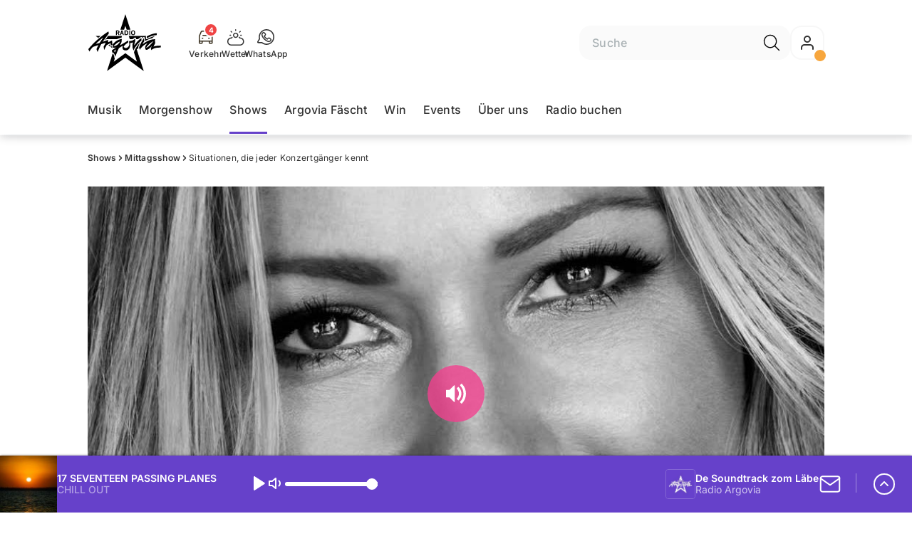

--- FILE ---
content_type: text/html; charset=utf-8
request_url: https://www.argovia.ch/shows/mittagsshow/situationen-die-jeder-konzertgaenger-kennt-131855783
body_size: 47536
content:
<!DOCTYPE html>
    <html lang="de-ch" prefix="og: http://ogp.me/ns#">
      <head>
        <meta charset="utf-8">
        <meta name="viewport" content="width=device-width, initial-scale=1.0" />
        <script type="text/javascript">
          const _chameleonHasNativeCmp = (str) => {
              // expected format: chameleon, chameleon:native-cmp, chameleon:some_flag;native-cmp;other-flag, etc.
              const chameleonFlagsRegex = /chameleon(:(?<flags>[^\s\/]+))?/;
              const match = str.match(chameleonFlagsRegex);
              const flagsStr = (match && match.groups && match.groups.flags) || '';
              const flags = flagsStr.split(';');
              return flags.indexOf('native-cmp') >= 0;
          };

          if (navigator.userAgent.indexOf('chameleon') >= 0 && _chameleonHasNativeCmp(navigator.userAgent)) {
            window.cmp_noscreen = true;
          }
        </script>
        <script type="text/javascript" data-cmp-ab="1" src="https://cdn.consentmanager.net/delivery/autoblocking/7bca34c71152.js" data-cmp-host="c.delivery.consentmanager.net" data-cmp-cdn="cdn.consentmanager.net" data-cmp-codesrc="1"></script>
        
        <script>
          window.__APOLLO_STATE__ = {"$ROOT_QUERY.node({\"id\":\"NewsArticle:131855783\"}).urls":{"relative":"\u002Fshows\u002Fmittagsshow\u002Fsituationen-die-jeder-konzertgaenger-kennt-131855783","__typename":"NewsArticleURLs"},"$ROOT_QUERY.node({\"id\":\"NewsArticle:131855783\"})":{"urls":{"type":"id","generated":true,"id":"$ROOT_QUERY.node({\"id\":\"NewsArticle:131855783\"}).urls","typename":"NewsArticleURLs"},"__typename":"NewsArticle"},"ROOT_QUERY":{"node({\"id\":\"NewsArticle:131855783\"})":{"type":"id","generated":true,"id":"$ROOT_QUERY.node({\"id\":\"NewsArticle:131855783\"})","typename":"NewsArticle"},"page":{"type":"id","generated":true,"id":"$ROOT_QUERY.page","typename":"Page"},"page({\"path\":\"\u002Faudioplayer\"})":{"type":"id","generated":true,"id":"$ROOT_QUERY.page({\"path\":\"\u002Faudioplayer\"})","typename":"Page"},"traffic":{"type":"id","generated":true,"id":"$ROOT_QUERY.traffic","typename":"Traffic"},"audioPlayer":{"type":"id","generated":true,"id":"$ROOT_QUERY.audioPlayer","typename":"AudioPlayerAPI"},"page({\"articleId\":\"131855783\",\"path\":\"\u002Fshows\u002Fmittagsshow\u002Fsituationen-die-jeder-konzertgaenger-kennt-131855783\",\"ressort\":\"shows\",\"subressort\":\"mittagsshow\"})":{"type":"id","generated":true,"id":"$ROOT_QUERY.page({\"articleId\":\"131855783\",\"path\":\"\u002Fshows\u002Fmittagsshow\u002Fsituationen-die-jeder-konzertgaenger-kennt-131855783\",\"ressort\":\"shows\",\"subressort\":\"mittagsshow\"})","typename":"Page"},"node({\"id\":\"NewsArticle:160316830\"})":{"type":"id","generated":false,"id":"NewsArticle:NewsArticle:160316830","typename":"NewsArticle"},"node({\"id\":\"NewsArticle:162809697\"})":{"type":"id","generated":false,"id":"NewsArticle:NewsArticle:162809697","typename":"NewsArticle"},"node({\"id\":\"NewsArticle:162389756\"})":{"type":"id","generated":false,"id":"NewsArticle:NewsArticle:162389756","typename":"NewsArticle"}},"Domain:Domain:argovia":{"id":"Domain:argovia","title":"Radio Argovia","prolitterisMemberId":null,"navigation":{"type":"json","json":{"items":[{"title":"Musik","href":"\u002Fmusik","highlight":"^\u002Fmusik.*"},{"title":"Morgenshow","href":"\u002Fshows\u002Fmorgenshow","highlight":"^\u002Fshows\u002Fmorgenshow.*"},{"title":"Shows","href":"\u002Fshows","highlight":"^\u002Fshows.*"},{"title":"Argovia Fäscht","href":"https:\u002F\u002Fwww.argoviafaescht.ch\u002F"},{"title":"Win","href":"\u002Fwin","highlight":"^\u002Fwin.*"},{"title":"Events","href":"\u002Fevents","highlight":"^\u002Fevents.*"},{"title":"Über uns","href":"\u002Fueber-uns","highlight":"^\u002Fueber-uns.*"},{"title":"Radio buchen","href":"https:\u002F\u002Fchmediawerbung.ch\u002Fde\u002Fmarken\u002Fradio-argovia"}],"routeSpecificItems":[{"pattern":"^\u002Fargovia-faescht.*","component":"ArgoviaFaescht","items":[{"title":"zu argovia.ch","href":"\u002F"},{"title":"Programm","href":"\u002Fargovia-faescht\u002Fprogramm","highlight":"^\u002Fargovia-faescht\u002Fprogramm.*"},{"title":"Anreise","href":"\u002Fargovia-faescht\u002Fan-und-rueckreise-130971558","highlight":"^\u002Fargovia-faescht\u002Fan-und-rueckreise-130971558.*"},{"title":"A-Z","href":"\u002Fargovia-faescht\u002Falle-infos-von-a-z-130970592","highlight":"^\u002Fargovia-faescht\u002Falle-infos-von-a-z-130970592.*"},{"title":"Galerie","href":"\u002Fargovia-faescht\u002Fgalerie","highlight":"^\u002Fargovia-faescht\u002Fgalerie.*"},{"title":"Sponsoren","href":"\u002Fargovia-faescht\u002Fsponsoren","highlight":"^\u002Fargovia-faescht\u002Fsponsoren.*"},{"title":"Tickets","href":"\u002Fargovia-faescht\u002Fargovia-faescht-tickets-133751835","highlight":"^\u002Fargovia-faescht\u002Fargovia-faescht-tickets-133751835.*"}],"itemsBeforeLogo":3}]}},"footer":{"type":"json","json":{"address":{"header":"CH Regionalmedien AG","data":["Radio Argovia","Neumattstrasse 1","5001 Aarau"]},"email":"sekretariat@argovia.ch","links":[{"title":"Team","href":"\u002Fueber-uns\u002Fteam"},{"title":"Jobs","href":"\u002Fueber-uns\u002FJobs-130999687"},{"title":"Werbemöglichkeiten","href":"https:\u002F\u002Fchmediawerbung.ch\u002Fde\u002Fmarken\u002Fradio-argovia"},{"title":"Studioführung","href":"\u002Fservices\u002FStudiofuehrung-130999662"},{"title":"Empfang","href":"\u002Fservices\u002Fso-kannst-du-uns-hoeren-130999625"},{"href":"\u002Fueber-uns\u002FKontakt-130999702","title":"Kontakt"}],"copyright":"© by CH Regionalmedien AG 2025","brandInfo":"Ein Radiosender von","bottomLinks":[{"href":"\u002Fservices\u002FDatenschutzbestimmungen-130999678","title":"Datenschutz"},{"href":"\u002Fueber-uns\u002Fimpressum-148338375","title":"Impressum"},{"href":"\u002Fservices\u002Fwettbewerbsrichtlinien-130999651","title":"Wettbewerbsrichtlinien"}]}},"adswizzSettings":{"type":"json","json":{"consentManagerId":"22254","cmpKey":"aw_0_req.userConsentV2","cmpCookieName":"__cmpconsentx22254","dmpPublisher":"argovia.ch"}},"adfreeRessortIds":{"type":"json","json":["NewsRessort:147540072","NewsRessort:131773342","NewsRessort:137585737","NewsRessort:159299864"]},"urls":{"type":"id","generated":true,"id":"$Domain:Domain:argovia.urls","typename":"DomainURLs"},"seo":{"type":"id","generated":true,"id":"$Domain:Domain:argovia.seo","typename":"DomainSEO"},"analytics":{"type":"id","generated":true,"id":"$Domain:Domain:argovia.analytics","typename":"DomainAnalytics"},"iosAppId":null,"iosAffiliateCampaignToken":null,"iosAffiliateProviderToken":null,"contactUrl":"\u002Fueber-uns\u002Fkontakt-130999702","termsOfConditionsUrl":"\u002Fueber-uns\u002Fallgemeine-nutzungsbedingungen-153417988","privacyPolicyUrl":"\u002Fservices\u002Fdatenschutzerklaerung-130999678","rulesOfCompetitionUrl":"\u002Fservices\u002Fwettbewerbsrichtlinien-130999651","facebook":{"type":"id","generated":true,"id":"$Domain:Domain:argovia.facebook","typename":"DomainFacebook"},"instagram":{"type":"id","generated":true,"id":"$Domain:Domain:argovia.instagram","typename":"DomainInstagram"},"whatsApp":{"type":"id","generated":true,"id":"$Domain:Domain:argovia.whatsApp","typename":"DomainWhatsApp"},"twitter":{"type":"id","generated":true,"id":"$Domain:Domain:argovia.twitter","typename":"DomainTwitter"},"tiktok":{"type":"id","generated":true,"id":"$Domain:Domain:argovia.tiktok","typename":"DomainTiktok"},"email":{"type":"id","generated":true,"id":"$Domain:Domain:argovia.email","typename":"DomainEmail"},"radio":{"type":"id","generated":true,"id":"$Domain:Domain:argovia.radio","typename":"DomainRadio"},"audienzz":{"type":"id","generated":true,"id":"$Domain:Domain:argovia.audienzz","typename":"DomainAudienzz"},"adPlaceholderSettings":{"type":"json","json":{}},"vast":{"type":"id","generated":true,"id":"$Domain:Domain:argovia.vast","typename":"DomainVast"},"kaltura":{"type":"id","generated":true,"id":"$Domain:Domain:argovia.kaltura","typename":"DomainKaltura"},"traffic":{"type":"id","generated":true,"id":"$Domain:Domain:argovia.traffic","typename":"DomainTraffic"},"oneSignal":{"type":"id","generated":true,"id":"$Domain:Domain:argovia.oneSignal","typename":"DomainOneSignal"},"consentManager":{"type":"id","generated":true,"id":"$Domain:Domain:argovia.consentManager","typename":"DomainConsentManager"},"disqus":{"type":"id","generated":true,"id":"$Domain:Domain:argovia.disqus","typename":"DomainDisqus"},"comscore":{"type":"id","generated":true,"id":"$Domain:Domain:argovia.comscore","typename":"DomainComScore"},"kameleoon":{"type":"id","generated":true,"id":"$Domain:Domain:argovia.kameleoon","typename":"DomainKameleoon"},"__typename":"Domain"},"$Domain:Domain:argovia.urls":{"domainName":"www.argovia.ch","__typename":"DomainURLs"},"$Domain:Domain:argovia.seo":{"title":"Radio Argovia","description":"De Soundtrack zom Läbe","keywords":"Argovia, Radio, Musik, Aargau, Livestream, Unterhaltung, Rock, Pop","__typename":"DomainSEO"},"$Domain:Domain:argovia.analytics":{"googleAnayticsId":"UA-51124750-27","gtmAccountId":"GTM-NNZDZL7","gtmAuth":"uymJfz4ifYluTr7vE-J9hg","gtmPreview":"env-2","__typename":"DomainAnalytics"},"$Domain:Domain:argovia.facebook":{"appId":null,"shareUrl":"https:\u002F\u002Fwww.facebook.com\u002Fradioargovia","__typename":"DomainFacebook"},"$Domain:Domain:argovia.instagram":{"shareUrl":"https:\u002F\u002Fwww.instagram.com\u002Fradioargovia","__typename":"DomainInstagram"},"$Domain:Domain:argovia.whatsApp":{"shareUrl":"https:\u002F\u002Fwa.me\u002F41799140140","__typename":"DomainWhatsApp"},"$Domain:Domain:argovia.twitter":{"account":null,"__typename":"DomainTwitter"},"$Domain:Domain:argovia.tiktok":{"account":null,"__typename":"DomainTiktok"},"$Domain:Domain:argovia.email":{"contact":"moderation@argovia.ch","__typename":"DomainEmail"},"$Domain:Domain:argovia.radio":{"videoLiveStreamUrl":"","__typename":"DomainRadio"},"$Domain:Domain:argovia.audienzz":{"scriptUrl":"https:\u002F\u002Fadnz.co\u002Fheader.js?adTagId=47","ProviderId":"-2626808313040347372","__typename":"DomainAudienzz"},"$Domain:Domain:argovia.vast":{"preRollUrl":"https:\u002F\u002Ftv.springserve.com\u002Fvast\u002F661163?w=1920&h=1080&cb={{CACHEBUSTER}}&ip={{IP}}&ua={{USER_AGENT}}&app_bundle={{APP_BUNDLE}}&app_name={{APP_NAME}}&app_store_url={{APP_STORE_URL}}&did={{DEVICE_ID}}&us_privacy={{US_PRIVACY}}","midRollUrl":"","midRollDelay":null,"postRollUrl":"https:\u002F\u002Ftv.springserve.com\u002Fvast\u002F661164?w=1920&h=1080&cb={{CACHEBUSTER}}&ip={{IP}}&ua={{USER_AGENT}}&app_bundle={{APP_BUNDLE}}&app_name={{APP_NAME}}&app_store_url={{APP_STORE_URL}}&did={{DEVICE_ID}}&us_privacy={{US_PRIVACY}}","__typename":"DomainVast"},"$Domain:Domain:argovia.kaltura":{"playerId":"46995833","__typename":"DomainKaltura"},"$Domain:Domain:argovia.traffic":{"hotline":"0844 845 847","__typename":"DomainTraffic"},"$Domain:Domain:argovia.oneSignal":{"appId":"f18399cb-f21c-4cee-898f-a7ade4fb6183","__typename":"DomainOneSignal"},"$Domain:Domain:argovia.consentManager":{"codeId":"7bca34c71152","enabledInMobileApps":true,"host":"c.delivery.consentmanager.net","__typename":"DomainConsentManager"},"$Domain:Domain:argovia.disqus":{"shortname":null,"__typename":"DomainDisqus"},"$Domain:Domain:argovia.comscore":{"publisherId":"","channelId":"","__typename":"DomainComScore"},"$Domain:Domain:argovia.kameleoon":{"siteCode":"","timeout":1000,"__typename":"DomainKameleoon"},"$ROOT_QUERY.page":{"domain":{"type":"id","generated":false,"id":"Domain:Domain:argovia","typename":"Domain"},"__typename":"Page"},"$ROOT_QUERY.page({\"path\":\"\u002Faudioplayer\"}).layout({\"prefix\":\"default\"})":{"name":"default","content":{"type":"json","json":{"flyoutComponent":{"items":[{"component":"FlyoutFavouriteStreams","title":"Deine Favoriten"},{"component":"Channels","title":"Channels","channels":["argovia.main","sommerhits","argovia.HitMix","argovia.goldies","argovia.Countdown","argovia.Hot","argovia.ClassicRock"]},{"component":"Channels","title":"Weitere Radiosender","channels":["flashbackfm.ffm","radio24.Season","virgin.rock","radiomelody.melo","eviva.eviva","radiofm1.FM1","radiopilatus.main","radio24.main","radiobern.main","radio32.main","radiocentral.radiocentral","radiosunshine.sunshine"]},{"component":"Channels","title":"Artist","channels":["rollingstones","edsheeran","pink","coldplay","bonjovi","queen","abba","michaeljackson","tinaturner","beatles"]},{"component":"Channels","title":"Jahrzehnte","channels":["2010er","2000er","90er","80er","70er","60er"]},{"component":"CurrentShow","title":"Jetzt Live","buttonLabel":"Zur Studio Live-Cam"},{"component":"FlyoutAd","id":"adnz_rectangle_2","containerStyle":{"minHeight":"250px"},"placeholderStyle":{"backgroundColor":"black","color":"grey","width":"100%"}},{"component":"RecentSongs","heading":"Zuletzt gespielt","buttonLabel":"Alle anzeigen","limit":4},{"component":"Explore","title":"Schon gehört?","recommendations":["RessortHeader:130901319","RessortHeader:130901331","RessortHeader:130901329","RessortHeader:130925959","RessortHeader:130901850","RessortHeader:130901864","RessortHeader:130901840"]}],"onDemandConfig":{"windingTimeForward":30,"windingTimeBackward":30}}}},"__typename":"PageLayout"},"$ROOT_QUERY.page({\"path\":\"\u002Faudioplayer\"})":{"layout({\"prefix\":\"default\"})":{"type":"id","generated":true,"id":"$ROOT_QUERY.page({\"path\":\"\u002Faudioplayer\"}).layout({\"prefix\":\"default\"})","typename":"PageLayout"},"__typename":"Page"},"TrafficMessage:TrafficMessage:163133884":{"id":"TrafficMessage:163133884","__typename":"TrafficMessage","traffic":{"type":"id","generated":true,"id":"$TrafficMessage:TrafficMessage:163133884.traffic","typename":"TrafficData"}},"$TrafficMessage:TrafficMessage:163133884.traffic":{"priority":null,"__typename":"TrafficData"},"TrafficMessage:TrafficMessage:163133923":{"id":"TrafficMessage:163133923","__typename":"TrafficMessage","traffic":{"type":"id","generated":true,"id":"$TrafficMessage:TrafficMessage:163133923.traffic","typename":"TrafficData"}},"$TrafficMessage:TrafficMessage:163133923.traffic":{"priority":null,"__typename":"TrafficData"},"TrafficMessage:TrafficMessage:163133978":{"id":"TrafficMessage:163133978","__typename":"TrafficMessage","traffic":{"type":"id","generated":true,"id":"$TrafficMessage:TrafficMessage:163133978.traffic","typename":"TrafficData"}},"$TrafficMessage:TrafficMessage:163133978.traffic":{"priority":null,"__typename":"TrafficData"},"TrafficMessage:TrafficMessage:163075485":{"id":"TrafficMessage:163075485","__typename":"TrafficMessage","traffic":{"type":"id","generated":true,"id":"$TrafficMessage:TrafficMessage:163075485.traffic","typename":"TrafficData"}},"$TrafficMessage:TrafficMessage:163075485.traffic":{"priority":null,"__typename":"TrafficData"},"$ROOT_QUERY.traffic.activeMessages":{"data":[{"type":"id","generated":false,"id":"TrafficMessage:TrafficMessage:163133884","typename":"TrafficMessage"},{"type":"id","generated":false,"id":"TrafficMessage:TrafficMessage:163133923","typename":"TrafficMessage"},{"type":"id","generated":false,"id":"TrafficMessage:TrafficMessage:163133978","typename":"TrafficMessage"},{"type":"id","generated":false,"id":"TrafficMessage:TrafficMessage:163075485","typename":"TrafficMessage"}],"total":4,"__typename":"ActiveMessages"},"$ROOT_QUERY.traffic":{"activeMessages":{"type":"id","generated":true,"id":"$ROOT_QUERY.traffic.activeMessages","typename":"ActiveMessages"},"__typename":"Traffic"},"$ROOT_QUERY.audioPlayer.streams.0":{"title":"2000er Hits","url":"https:\u002F\u002Fstream.streambase.ch\u002F2000er\u002Fmp3-192\u002FSTREAM_ANALYTICS_PLATFORM_MARKER\u002FLISTENER_ID","onAirId":"2000er","keywords":{"type":"json","json":[]},"channelImage":{"type":"id","generated":true,"id":"$ROOT_QUERY.audioPlayer.streams.0.channelImage","typename":"RelatedImage"},"__typename":"AudiostreamAsset"},"$ROOT_QUERY.audioPlayer.streams.0.channelImage.image":{"imageUrl({\"name\":\"radio-162x162\"})":"https:\u002F\u002Fstatic.az-cdn.ch\u002F__ip\u002FM9shf5a8EOpzOlsB8TXE1hNqRVA\u002F7a9ab28669c6d9da07ea096687f1fd4582a341bd\u002Fremote.adjust.rotate=0&remote.size.w=324&remote.size.h=324&local.crop.h=324&local.crop.w=324&local.crop.x=0&local.crop.y=0&r=2,radio-162x162","imageUrl({\"name\":\"n-mobile2x-1x1\"})":"https:\u002F\u002Fstatic.az-cdn.ch\u002F__ip\u002FM9shf5a8EOpzOlsB8TXE1hNqRVA\u002F7a9ab28669c6d9da07ea096687f1fd4582a341bd\u002Fremote.adjust.rotate=0&remote.size.w=324&remote.size.h=324&local.crop.h=324&local.crop.w=324&local.crop.x=0&local.crop.y=0&r=2,n-mobile2x-1x1","__typename":"ImageOnAssetRelation"},"$ROOT_QUERY.audioPlayer.streams.0.channelImage":{"image":{"type":"id","generated":true,"id":"$ROOT_QUERY.audioPlayer.streams.0.channelImage.image","typename":"ImageOnAssetRelation"},"__typename":"RelatedImage"},"$ROOT_QUERY.audioPlayer.streams.1":{"title":"2010er Hits","url":"https:\u002F\u002Fstream.streambase.ch\u002F2010er\u002Fmp3-192\u002FSTREAM_ANALYTICS_PLATFORM_MARKER\u002FLISTENER_ID","onAirId":"2010er","keywords":{"type":"json","json":[]},"channelImage":{"type":"id","generated":true,"id":"$ROOT_QUERY.audioPlayer.streams.1.channelImage","typename":"RelatedImage"},"__typename":"AudiostreamAsset"},"$ROOT_QUERY.audioPlayer.streams.1.channelImage.image":{"imageUrl({\"name\":\"radio-162x162\"})":"https:\u002F\u002Fstatic.az-cdn.ch\u002F__ip\u002FWlT3-Kj0TaJziOMhfjKOZo7OEGA\u002F09f601988617ecf4662dd00d4f73a9e38a699acb\u002Fremote.adjust.rotate=0&remote.size.w=324&remote.size.h=324&local.crop.h=324&local.crop.w=324&local.crop.x=0&local.crop.y=0&r=2,radio-162x162","imageUrl({\"name\":\"n-mobile2x-1x1\"})":"https:\u002F\u002Fstatic.az-cdn.ch\u002F__ip\u002FWlT3-Kj0TaJziOMhfjKOZo7OEGA\u002F09f601988617ecf4662dd00d4f73a9e38a699acb\u002Fremote.adjust.rotate=0&remote.size.w=324&remote.size.h=324&local.crop.h=324&local.crop.w=324&local.crop.x=0&local.crop.y=0&r=2,n-mobile2x-1x1","__typename":"ImageOnAssetRelation"},"$ROOT_QUERY.audioPlayer.streams.1.channelImage":{"image":{"type":"id","generated":true,"id":"$ROOT_QUERY.audioPlayer.streams.1.channelImage.image","typename":"ImageOnAssetRelation"},"__typename":"RelatedImage"},"$ROOT_QUERY.audioPlayer.streams.2":{"title":"60er Hits","url":"https:\u002F\u002Fstream.streambase.ch\u002F60er\u002Fmp3-192\u002FSTREAM_ANALYTICS_PLATFORM_MARKER\u002FLISTENER_ID","onAirId":"60er","keywords":{"type":"json","json":[]},"channelImage":{"type":"id","generated":true,"id":"$ROOT_QUERY.audioPlayer.streams.2.channelImage","typename":"RelatedImage"},"__typename":"AudiostreamAsset"},"$ROOT_QUERY.audioPlayer.streams.2.channelImage.image":{"imageUrl({\"name\":\"radio-162x162\"})":"https:\u002F\u002Fstatic.az-cdn.ch\u002F__ip\u002FhdThvzkRNUlWcDGK9dqn2uULY_I\u002Fa7ebb3ef27a02b6b942f20a4a0b458809ba77dcc\u002Fremote.adjust.rotate=0&remote.size.w=324&remote.size.h=324&local.crop.h=324&local.crop.w=324&local.crop.x=0&local.crop.y=0&r=2,radio-162x162","imageUrl({\"name\":\"n-mobile2x-1x1\"})":"https:\u002F\u002Fstatic.az-cdn.ch\u002F__ip\u002FhdThvzkRNUlWcDGK9dqn2uULY_I\u002Fa7ebb3ef27a02b6b942f20a4a0b458809ba77dcc\u002Fremote.adjust.rotate=0&remote.size.w=324&remote.size.h=324&local.crop.h=324&local.crop.w=324&local.crop.x=0&local.crop.y=0&r=2,n-mobile2x-1x1","__typename":"ImageOnAssetRelation"},"$ROOT_QUERY.audioPlayer.streams.2.channelImage":{"image":{"type":"id","generated":true,"id":"$ROOT_QUERY.audioPlayer.streams.2.channelImage.image","typename":"ImageOnAssetRelation"},"__typename":"RelatedImage"},"$ROOT_QUERY.audioPlayer.streams.3":{"title":"70er Hits","url":"https:\u002F\u002Fstream.streambase.ch\u002F70er\u002Fmp3-192\u002FSTREAM_ANALYTICS_PLATFORM_MARKER\u002FLISTENER_ID","onAirId":"70er","keywords":{"type":"json","json":[]},"channelImage":{"type":"id","generated":true,"id":"$ROOT_QUERY.audioPlayer.streams.3.channelImage","typename":"RelatedImage"},"__typename":"AudiostreamAsset"},"$ROOT_QUERY.audioPlayer.streams.3.channelImage.image":{"imageUrl({\"name\":\"radio-162x162\"})":"https:\u002F\u002Fstatic.az-cdn.ch\u002F__ip\u002FOEL-EjZ0a5v_YmWXxz58N6AC9lU\u002F0c7ec6229bfd43fcd3d90b492e406606cd6f0858\u002Fremote.adjust.rotate=0&remote.size.w=324&remote.size.h=324&local.crop.h=324&local.crop.w=324&local.crop.x=0&local.crop.y=0&r=2,radio-162x162","imageUrl({\"name\":\"n-mobile2x-1x1\"})":"https:\u002F\u002Fstatic.az-cdn.ch\u002F__ip\u002FOEL-EjZ0a5v_YmWXxz58N6AC9lU\u002F0c7ec6229bfd43fcd3d90b492e406606cd6f0858\u002Fremote.adjust.rotate=0&remote.size.w=324&remote.size.h=324&local.crop.h=324&local.crop.w=324&local.crop.x=0&local.crop.y=0&r=2,n-mobile2x-1x1","__typename":"ImageOnAssetRelation"},"$ROOT_QUERY.audioPlayer.streams.3.channelImage":{"image":{"type":"id","generated":true,"id":"$ROOT_QUERY.audioPlayer.streams.3.channelImage.image","typename":"ImageOnAssetRelation"},"__typename":"RelatedImage"},"$ROOT_QUERY.audioPlayer.streams.4":{"title":"80er Hits","url":"https:\u002F\u002Fstream.streambase.ch\u002F80er\u002Fmp3-192\u002FSTREAM_ANALYTICS_PLATFORM_MARKER\u002FLISTENER_ID","onAirId":"80er","keywords":{"type":"json","json":[]},"channelImage":{"type":"id","generated":true,"id":"$ROOT_QUERY.audioPlayer.streams.4.channelImage","typename":"RelatedImage"},"__typename":"AudiostreamAsset"},"$ROOT_QUERY.audioPlayer.streams.4.channelImage.image":{"imageUrl({\"name\":\"radio-162x162\"})":"https:\u002F\u002Fstatic.az-cdn.ch\u002F__ip\u002Fj9n9qDSp-RBtQtfb1Frji7y-7rg\u002F5c516794aa4af6f492e26e9915a584c8b5eb98a1\u002Fremote.adjust.rotate=0&remote.size.w=324&remote.size.h=324&local.crop.h=324&local.crop.w=324&local.crop.x=0&local.crop.y=0&r=2,radio-162x162","imageUrl({\"name\":\"n-mobile2x-1x1\"})":"https:\u002F\u002Fstatic.az-cdn.ch\u002F__ip\u002Fj9n9qDSp-RBtQtfb1Frji7y-7rg\u002F5c516794aa4af6f492e26e9915a584c8b5eb98a1\u002Fremote.adjust.rotate=0&remote.size.w=324&remote.size.h=324&local.crop.h=324&local.crop.w=324&local.crop.x=0&local.crop.y=0&r=2,n-mobile2x-1x1","__typename":"ImageOnAssetRelation"},"$ROOT_QUERY.audioPlayer.streams.4.channelImage":{"image":{"type":"id","generated":true,"id":"$ROOT_QUERY.audioPlayer.streams.4.channelImage.image","typename":"ImageOnAssetRelation"},"__typename":"RelatedImage"},"$ROOT_QUERY.audioPlayer.streams.5":{"title":"90er Hits","url":"https:\u002F\u002Fstream.streambase.ch\u002F90er\u002Fmp3-192\u002FSTREAM_ANALYTICS_PLATFORM_MARKER\u002FLISTENER_ID","onAirId":"90er","keywords":{"type":"json","json":[]},"channelImage":{"type":"id","generated":true,"id":"$ROOT_QUERY.audioPlayer.streams.5.channelImage","typename":"RelatedImage"},"__typename":"AudiostreamAsset"},"$ROOT_QUERY.audioPlayer.streams.5.channelImage.image":{"imageUrl({\"name\":\"radio-162x162\"})":"https:\u002F\u002Fstatic.az-cdn.ch\u002F__ip\u002FOkI31UfBKqVyzpGG3GvqDEA-RwQ\u002F717ccc1e7097c9ccfc16aabdd87d1f0b9bb0c776\u002Fremote.adjust.rotate=0&remote.size.w=324&remote.size.h=324&local.crop.h=324&local.crop.w=324&local.crop.x=0&local.crop.y=0&r=2,radio-162x162","imageUrl({\"name\":\"n-mobile2x-1x1\"})":"https:\u002F\u002Fstatic.az-cdn.ch\u002F__ip\u002FOkI31UfBKqVyzpGG3GvqDEA-RwQ\u002F717ccc1e7097c9ccfc16aabdd87d1f0b9bb0c776\u002Fremote.adjust.rotate=0&remote.size.w=324&remote.size.h=324&local.crop.h=324&local.crop.w=324&local.crop.x=0&local.crop.y=0&r=2,n-mobile2x-1x1","__typename":"ImageOnAssetRelation"},"$ROOT_QUERY.audioPlayer.streams.5.channelImage":{"image":{"type":"id","generated":true,"id":"$ROOT_QUERY.audioPlayer.streams.5.channelImage.image","typename":"ImageOnAssetRelation"},"__typename":"RelatedImage"},"$ROOT_QUERY.audioPlayer.streams.6":{"title":"ABBA","url":"https:\u002F\u002Fstream.streambase.ch\u002Fabba\u002Fmp3-192\u002FSTREAM_ANALYTICS_PLATFORM_MARKER\u002FLISTENER_ID","onAirId":"abba","keywords":{"type":"json","json":[]},"channelImage":{"type":"id","generated":true,"id":"$ROOT_QUERY.audioPlayer.streams.6.channelImage","typename":"RelatedImage"},"__typename":"AudiostreamAsset"},"$ROOT_QUERY.audioPlayer.streams.6.channelImage.image":{"imageUrl({\"name\":\"radio-162x162\"})":"https:\u002F\u002Fstatic.az-cdn.ch\u002F__ip\u002FS_PvRlVgtnJ4_1MlPoo16OA4f_c\u002Fc473a3907c4d2fc979c2210404b7c4f4141d54aa\u002Fremote.adjust.rotate=0&remote.size.w=324&remote.size.h=324&local.crop.h=324&local.crop.w=324&local.crop.x=0&local.crop.y=0&r=2,radio-162x162","imageUrl({\"name\":\"n-mobile2x-1x1\"})":"https:\u002F\u002Fstatic.az-cdn.ch\u002F__ip\u002FS_PvRlVgtnJ4_1MlPoo16OA4f_c\u002Fc473a3907c4d2fc979c2210404b7c4f4141d54aa\u002Fremote.adjust.rotate=0&remote.size.w=324&remote.size.h=324&local.crop.h=324&local.crop.w=324&local.crop.x=0&local.crop.y=0&r=2,n-mobile2x-1x1","__typename":"ImageOnAssetRelation"},"$ROOT_QUERY.audioPlayer.streams.6.channelImage":{"image":{"type":"id","generated":true,"id":"$ROOT_QUERY.audioPlayer.streams.6.channelImage.image","typename":"ImageOnAssetRelation"},"__typename":"RelatedImage"},"$ROOT_QUERY.audioPlayer.streams.7":{"title":"Beatles","url":"https:\u002F\u002Fstream.streambase.ch\u002Fbeatles\u002Fmp3-192\u002FSTREAM_ANALYTICS_PLATFORM_MARKER\u002FLISTENER_ID","onAirId":"beatles","keywords":{"type":"json","json":[]},"channelImage":{"type":"id","generated":true,"id":"$ROOT_QUERY.audioPlayer.streams.7.channelImage","typename":"RelatedImage"},"__typename":"AudiostreamAsset"},"$ROOT_QUERY.audioPlayer.streams.7.channelImage.image":{"imageUrl({\"name\":\"radio-162x162\"})":"https:\u002F\u002Fstatic.az-cdn.ch\u002F__ip\u002FAVniPSIt0yaejrISMz9qFCEvNXs\u002F3aff29a70144c9dde1cfbdeba9f6f8ca011e52c4\u002Fremote.adjust.rotate=0&remote.size.w=324&remote.size.h=324&local.crop.h=324&local.crop.w=324&local.crop.x=0&local.crop.y=0&r=2,radio-162x162","imageUrl({\"name\":\"n-mobile2x-1x1\"})":"https:\u002F\u002Fstatic.az-cdn.ch\u002F__ip\u002FAVniPSIt0yaejrISMz9qFCEvNXs\u002F3aff29a70144c9dde1cfbdeba9f6f8ca011e52c4\u002Fremote.adjust.rotate=0&remote.size.w=324&remote.size.h=324&local.crop.h=324&local.crop.w=324&local.crop.x=0&local.crop.y=0&r=2,n-mobile2x-1x1","__typename":"ImageOnAssetRelation"},"$ROOT_QUERY.audioPlayer.streams.7.channelImage":{"image":{"type":"id","generated":true,"id":"$ROOT_QUERY.audioPlayer.streams.7.channelImage.image","typename":"ImageOnAssetRelation"},"__typename":"RelatedImage"},"$ROOT_QUERY.audioPlayer.streams.8":{"title":"Bon Jovi","url":"https:\u002F\u002Fstream.streambase.ch\u002Fbonjovi\u002Fmp3-192\u002FSTREAM_ANALYTICS_PLATFORM_MARKER\u002FLISTENER_ID","onAirId":"bonjovi","keywords":{"type":"json","json":[]},"channelImage":{"type":"id","generated":true,"id":"$ROOT_QUERY.audioPlayer.streams.8.channelImage","typename":"RelatedImage"},"__typename":"AudiostreamAsset"},"$ROOT_QUERY.audioPlayer.streams.8.channelImage.image":{"imageUrl({\"name\":\"radio-162x162\"})":"https:\u002F\u002Fstatic.az-cdn.ch\u002F__ip\u002F3zz4eOO3ZkolwLBlHhz2HEu6fZA\u002F2899b7f178e1d6b332cf775bc5b527b60acd3693\u002Fremote.adjust.rotate=0&remote.size.w=324&remote.size.h=324&local.crop.h=324&local.crop.w=324&local.crop.x=0&local.crop.y=0&r=2,radio-162x162","imageUrl({\"name\":\"n-mobile2x-1x1\"})":"https:\u002F\u002Fstatic.az-cdn.ch\u002F__ip\u002F3zz4eOO3ZkolwLBlHhz2HEu6fZA\u002F2899b7f178e1d6b332cf775bc5b527b60acd3693\u002Fremote.adjust.rotate=0&remote.size.w=324&remote.size.h=324&local.crop.h=324&local.crop.w=324&local.crop.x=0&local.crop.y=0&r=2,n-mobile2x-1x1","__typename":"ImageOnAssetRelation"},"$ROOT_QUERY.audioPlayer.streams.8.channelImage":{"image":{"type":"id","generated":true,"id":"$ROOT_QUERY.audioPlayer.streams.8.channelImage.image","typename":"ImageOnAssetRelation"},"__typename":"RelatedImage"},"$ROOT_QUERY.audioPlayer.streams.9":{"title":"Coldplay","url":"https:\u002F\u002Fstream.streambase.ch\u002Fcoldplay\u002Fmp3-192\u002FSTREAM_ANALYTICS_PLATFORM_MARKER\u002FLISTENER_ID","onAirId":"coldplay","keywords":{"type":"json","json":[]},"channelImage":{"type":"id","generated":true,"id":"$ROOT_QUERY.audioPlayer.streams.9.channelImage","typename":"RelatedImage"},"__typename":"AudiostreamAsset"},"$ROOT_QUERY.audioPlayer.streams.9.channelImage.image":{"imageUrl({\"name\":\"radio-162x162\"})":"https:\u002F\u002Fstatic.az-cdn.ch\u002F__ip\u002FMEDwkuficp_ayhuTYj84ymiBahE\u002Fbda38019cce72aeacc70083892a95e50d23852d2\u002Fremote.adjust.rotate=0&remote.size.w=324&remote.size.h=324&local.crop.h=324&local.crop.w=324&local.crop.x=0&local.crop.y=0&r=2,radio-162x162","imageUrl({\"name\":\"n-mobile2x-1x1\"})":"https:\u002F\u002Fstatic.az-cdn.ch\u002F__ip\u002FMEDwkuficp_ayhuTYj84ymiBahE\u002Fbda38019cce72aeacc70083892a95e50d23852d2\u002Fremote.adjust.rotate=0&remote.size.w=324&remote.size.h=324&local.crop.h=324&local.crop.w=324&local.crop.x=0&local.crop.y=0&r=2,n-mobile2x-1x1","__typename":"ImageOnAssetRelation"},"$ROOT_QUERY.audioPlayer.streams.9.channelImage":{"image":{"type":"id","generated":true,"id":"$ROOT_QUERY.audioPlayer.streams.9.channelImage.image","typename":"ImageOnAssetRelation"},"__typename":"RelatedImage"},"$ROOT_QUERY.audioPlayer.streams.10":{"title":"Ed Sheeran","url":"https:\u002F\u002Fstream.streambase.ch\u002Fedsheer\u002Fmp3-192\u002FSTREAM_ANALYTICS_PLATFORM_MARKER\u002FLISTENER_ID","onAirId":"edsheeran","keywords":{"type":"json","json":[]},"channelImage":{"type":"id","generated":true,"id":"$ROOT_QUERY.audioPlayer.streams.10.channelImage","typename":"RelatedImage"},"__typename":"AudiostreamAsset"},"$ROOT_QUERY.audioPlayer.streams.10.channelImage.image":{"imageUrl({\"name\":\"radio-162x162\"})":"https:\u002F\u002Fstatic.az-cdn.ch\u002F__ip\u002FagNborSsnoXRZFf2yIe7snExmrQ\u002Fdb8f4ff489853c1788aa8d7e6c37175e777227bc\u002Fremote.adjust.rotate=0&remote.size.w=324&remote.size.h=324&local.crop.h=324&local.crop.w=324&local.crop.x=0&local.crop.y=0&r=2,radio-162x162","imageUrl({\"name\":\"n-mobile2x-1x1\"})":"https:\u002F\u002Fstatic.az-cdn.ch\u002F__ip\u002FagNborSsnoXRZFf2yIe7snExmrQ\u002Fdb8f4ff489853c1788aa8d7e6c37175e777227bc\u002Fremote.adjust.rotate=0&remote.size.w=324&remote.size.h=324&local.crop.h=324&local.crop.w=324&local.crop.x=0&local.crop.y=0&r=2,n-mobile2x-1x1","__typename":"ImageOnAssetRelation"},"$ROOT_QUERY.audioPlayer.streams.10.channelImage":{"image":{"type":"id","generated":true,"id":"$ROOT_QUERY.audioPlayer.streams.10.channelImage.image","typename":"ImageOnAssetRelation"},"__typename":"RelatedImage"},"$ROOT_QUERY.audioPlayer.streams.11":{"title":"Goldies","url":"https:\u002F\u002Fstream.streambase.ch\u002Fr32goldies\u002Fmp3-192\u002FSTREAM_ANALYTICS_PLATFORM_MARKER\u002FLISTENER_ID","onAirId":"argovia.goldies","keywords":{"type":"json","json":[]},"channelImage":{"type":"id","generated":true,"id":"$ROOT_QUERY.audioPlayer.streams.11.channelImage","typename":"RelatedImage"},"__typename":"AudiostreamAsset"},"$ROOT_QUERY.audioPlayer.streams.11.channelImage.image":{"imageUrl({\"name\":\"radio-162x162\"})":"https:\u002F\u002Fstatic.az-cdn.ch\u002F__ip\u002FxSIE_vkQGsL8brH3ZK1d0PdVtOo\u002Ff32dab0eedfabf171f0f48120fc3bd1757eaf488\u002Fremote.adjust.rotate=0&remote.size.w=324&remote.size.h=324&local.crop.h=324&local.crop.w=324&local.crop.x=0&local.crop.y=0&r=2,radio-162x162","imageUrl({\"name\":\"n-mobile2x-1x1\"})":"https:\u002F\u002Fstatic.az-cdn.ch\u002F__ip\u002FxSIE_vkQGsL8brH3ZK1d0PdVtOo\u002Ff32dab0eedfabf171f0f48120fc3bd1757eaf488\u002Fremote.adjust.rotate=0&remote.size.w=324&remote.size.h=324&local.crop.h=324&local.crop.w=324&local.crop.x=0&local.crop.y=0&r=2,n-mobile2x-1x1","__typename":"ImageOnAssetRelation"},"$ROOT_QUERY.audioPlayer.streams.11.channelImage":{"image":{"type":"id","generated":true,"id":"$ROOT_QUERY.audioPlayer.streams.11.channelImage.image","typename":"ImageOnAssetRelation"},"__typename":"RelatedImage"},"$ROOT_QUERY.audioPlayer.streams.12":{"title":"Michael Jackson","url":"https:\u002F\u002Fstream.streambase.ch\u002Fjackson\u002Fmp3-192\u002FSTREAM_ANALYTICS_PLATFORM_MARKER\u002FLISTENER_ID","onAirId":"michaeljackson","keywords":{"type":"json","json":[]},"channelImage":{"type":"id","generated":true,"id":"$ROOT_QUERY.audioPlayer.streams.12.channelImage","typename":"RelatedImage"},"__typename":"AudiostreamAsset"},"$ROOT_QUERY.audioPlayer.streams.12.channelImage.image":{"imageUrl({\"name\":\"radio-162x162\"})":"https:\u002F\u002Fstatic.az-cdn.ch\u002F__ip\u002FX13aCi6zKKwS6BQbW5ZtETGLkwI\u002Fc399e91b84ef7c6cdf42bb7a3b8f998583adb0da\u002Fremote.adjust.rotate=0&remote.size.w=324&remote.size.h=324&local.crop.h=324&local.crop.w=324&local.crop.x=0&local.crop.y=0&r=2,radio-162x162","imageUrl({\"name\":\"n-mobile2x-1x1\"})":"https:\u002F\u002Fstatic.az-cdn.ch\u002F__ip\u002FX13aCi6zKKwS6BQbW5ZtETGLkwI\u002Fc399e91b84ef7c6cdf42bb7a3b8f998583adb0da\u002Fremote.adjust.rotate=0&remote.size.w=324&remote.size.h=324&local.crop.h=324&local.crop.w=324&local.crop.x=0&local.crop.y=0&r=2,n-mobile2x-1x1","__typename":"ImageOnAssetRelation"},"$ROOT_QUERY.audioPlayer.streams.12.channelImage":{"image":{"type":"id","generated":true,"id":"$ROOT_QUERY.audioPlayer.streams.12.channelImage.image","typename":"ImageOnAssetRelation"},"__typename":"RelatedImage"},"$ROOT_QUERY.audioPlayer.streams.13":{"title":"Pink","url":"https:\u002F\u002Fstream.streambase.ch\u002Fpink\u002Fmp3-192\u002FSTREAM_ANALYTICS_PLATFORM_MARKER\u002FLISTENER_ID","onAirId":"pink","keywords":{"type":"json","json":[]},"channelImage":{"type":"id","generated":true,"id":"$ROOT_QUERY.audioPlayer.streams.13.channelImage","typename":"RelatedImage"},"__typename":"AudiostreamAsset"},"$ROOT_QUERY.audioPlayer.streams.13.channelImage.image":{"imageUrl({\"name\":\"radio-162x162\"})":"https:\u002F\u002Fstatic.az-cdn.ch\u002F__ip\u002Fkdkx97pA12qZOwg8iI2Gk2qCzPY\u002Fba9da6f7e1efb8c5f9d13fb31d5631a1515a5b94\u002Fremote.adjust.rotate=0&remote.size.w=324&remote.size.h=324&local.crop.h=324&local.crop.w=324&local.crop.x=0&local.crop.y=0&r=2,radio-162x162","imageUrl({\"name\":\"n-mobile2x-1x1\"})":"https:\u002F\u002Fstatic.az-cdn.ch\u002F__ip\u002Fkdkx97pA12qZOwg8iI2Gk2qCzPY\u002Fba9da6f7e1efb8c5f9d13fb31d5631a1515a5b94\u002Fremote.adjust.rotate=0&remote.size.w=324&remote.size.h=324&local.crop.h=324&local.crop.w=324&local.crop.x=0&local.crop.y=0&r=2,n-mobile2x-1x1","__typename":"ImageOnAssetRelation"},"$ROOT_QUERY.audioPlayer.streams.13.channelImage":{"image":{"type":"id","generated":true,"id":"$ROOT_QUERY.audioPlayer.streams.13.channelImage.image","typename":"ImageOnAssetRelation"},"__typename":"RelatedImage"},"$ROOT_QUERY.audioPlayer.streams.14":{"title":"Queen","url":"https:\u002F\u002Fstream.streambase.ch\u002Fqueen\u002Fmp3-192\u002FSTREAM_ANALYTICS_PLATFORM_MARKER\u002FLISTENER_ID","onAirId":"queen","keywords":{"type":"json","json":[]},"channelImage":{"type":"id","generated":true,"id":"$ROOT_QUERY.audioPlayer.streams.14.channelImage","typename":"RelatedImage"},"__typename":"AudiostreamAsset"},"$ROOT_QUERY.audioPlayer.streams.14.channelImage.image":{"imageUrl({\"name\":\"radio-162x162\"})":"https:\u002F\u002Fstatic.az-cdn.ch\u002F__ip\u002F3aZ1Y110lVzmE5OM17BcqDTs3cw\u002F95e1194ec0405ff2b7960552f5e965b996ef70da\u002Fremote.adjust.rotate=0&remote.size.w=324&remote.size.h=324&local.crop.h=324&local.crop.w=324&local.crop.x=0&local.crop.y=0&r=2,radio-162x162","imageUrl({\"name\":\"n-mobile2x-1x1\"})":"https:\u002F\u002Fstatic.az-cdn.ch\u002F__ip\u002F3aZ1Y110lVzmE5OM17BcqDTs3cw\u002F95e1194ec0405ff2b7960552f5e965b996ef70da\u002Fremote.adjust.rotate=0&remote.size.w=324&remote.size.h=324&local.crop.h=324&local.crop.w=324&local.crop.x=0&local.crop.y=0&r=2,n-mobile2x-1x1","__typename":"ImageOnAssetRelation"},"$ROOT_QUERY.audioPlayer.streams.14.channelImage":{"image":{"type":"id","generated":true,"id":"$ROOT_QUERY.audioPlayer.streams.14.channelImage.image","typename":"ImageOnAssetRelation"},"__typename":"RelatedImage"},"$ROOT_QUERY.audioPlayer.streams.15":{"title":"Sommer-Hits","url":"https:\u002F\u002Fstream.streambase.ch\u002Fsommer\u002Fmp3-192\u002FSTREAM_ANALYTICS_PLATFORM_MARKER\u002FLISTENER_ID","onAirId":"sommerhits","keywords":{"type":"json","json":[]},"channelImage":{"type":"id","generated":true,"id":"$ROOT_QUERY.audioPlayer.streams.15.channelImage","typename":"RelatedImage"},"__typename":"AudiostreamAsset"},"$ROOT_QUERY.audioPlayer.streams.15.channelImage.image":{"imageUrl({\"name\":\"radio-162x162\"})":"https:\u002F\u002Fstatic.az-cdn.ch\u002F__ip\u002F1YVedeUcUy0wDsyOy5WdMFhCXLM\u002F2f4e070a2ee9cefea12d7073f14d76bb7ed7444e\u002Fremote.adjust.rotate=0&remote.size.w=324&remote.size.h=320&local.crop.h=320&local.crop.w=320&local.crop.x=0&local.crop.y=0&r=2,radio-162x162","imageUrl({\"name\":\"n-mobile2x-1x1\"})":"https:\u002F\u002Fstatic.az-cdn.ch\u002F__ip\u002F1YVedeUcUy0wDsyOy5WdMFhCXLM\u002F2f4e070a2ee9cefea12d7073f14d76bb7ed7444e\u002Fremote.adjust.rotate=0&remote.size.w=324&remote.size.h=320&local.crop.h=320&local.crop.w=320&local.crop.x=0&local.crop.y=0&r=2,n-mobile2x-1x1","__typename":"ImageOnAssetRelation"},"$ROOT_QUERY.audioPlayer.streams.15.channelImage":{"image":{"type":"id","generated":true,"id":"$ROOT_QUERY.audioPlayer.streams.15.channelImage.image","typename":"ImageOnAssetRelation"},"__typename":"RelatedImage"},"$ROOT_QUERY.audioPlayer.streams.16":{"title":"Taylor Swift","url":"https:\u002F\u002Fstream.streambase.ch\u002Frollings\u002Fmp3-192\u002FSTREAM_ANALYTICS_PLATFORM_MARKER\u002FLISTENER_ID","onAirId":"rollingstones","keywords":{"type":"json","json":[]},"channelImage":{"type":"id","generated":true,"id":"$ROOT_QUERY.audioPlayer.streams.16.channelImage","typename":"RelatedImage"},"__typename":"AudiostreamAsset"},"$ROOT_QUERY.audioPlayer.streams.16.channelImage.image":{"imageUrl({\"name\":\"radio-162x162\"})":"https:\u002F\u002Fstatic.az-cdn.ch\u002F__ip\u002FMvZvolRnfyeYDlpHUesyRpA_AwE\u002F3444230c8a38517f66236dab06fb36ad2d2603a3\u002Fremote.adjust.rotate=0&remote.size.w=324&remote.size.h=324&local.crop.h=324&local.crop.w=324&local.crop.x=0&local.crop.y=0&r=2,radio-162x162","imageUrl({\"name\":\"n-mobile2x-1x1\"})":"https:\u002F\u002Fstatic.az-cdn.ch\u002F__ip\u002FMvZvolRnfyeYDlpHUesyRpA_AwE\u002F3444230c8a38517f66236dab06fb36ad2d2603a3\u002Fremote.adjust.rotate=0&remote.size.w=324&remote.size.h=324&local.crop.h=324&local.crop.w=324&local.crop.x=0&local.crop.y=0&r=2,n-mobile2x-1x1","__typename":"ImageOnAssetRelation"},"$ROOT_QUERY.audioPlayer.streams.16.channelImage":{"image":{"type":"id","generated":true,"id":"$ROOT_QUERY.audioPlayer.streams.16.channelImage.image","typename":"ImageOnAssetRelation"},"__typename":"RelatedImage"},"$ROOT_QUERY.audioPlayer.streams.17":{"title":"Tina Turner","url":"https:\u002F\u002Fstream.streambase.ch\u002FTinaT\u002Fmp3-192\u002FSTREAM_ANALYTICS_PLATFORM_MARKER\u002FLISTENER_ID","onAirId":"tinaturner","keywords":{"type":"json","json":[]},"channelImage":{"type":"id","generated":true,"id":"$ROOT_QUERY.audioPlayer.streams.17.channelImage","typename":"RelatedImage"},"__typename":"AudiostreamAsset"},"$ROOT_QUERY.audioPlayer.streams.17.channelImage.image":{"imageUrl({\"name\":\"radio-162x162\"})":"https:\u002F\u002Fstatic.az-cdn.ch\u002F__ip\u002Fu-zPweXWcnOjY7wWkv_WjSwYJgs\u002F1cfa63bb312816e42ed53ad26717fed55ab241b2\u002Fremote.adjust.rotate=0&remote.size.w=324&remote.size.h=324&local.crop.h=324&local.crop.w=324&local.crop.x=0&local.crop.y=0&r=2,radio-162x162","imageUrl({\"name\":\"n-mobile2x-1x1\"})":"https:\u002F\u002Fstatic.az-cdn.ch\u002F__ip\u002Fu-zPweXWcnOjY7wWkv_WjSwYJgs\u002F1cfa63bb312816e42ed53ad26717fed55ab241b2\u002Fremote.adjust.rotate=0&remote.size.w=324&remote.size.h=324&local.crop.h=324&local.crop.w=324&local.crop.x=0&local.crop.y=0&r=2,n-mobile2x-1x1","__typename":"ImageOnAssetRelation"},"$ROOT_QUERY.audioPlayer.streams.17.channelImage":{"image":{"type":"id","generated":true,"id":"$ROOT_QUERY.audioPlayer.streams.17.channelImage.image","typename":"ImageOnAssetRelation"},"__typename":"RelatedImage"},"$ROOT_QUERY.audioPlayer.streams.18":{"title":"HitMix","url":"https:\u002F\u002Fstream.streambase.ch\u002Fhitmix\u002Fmp3-192\u002FSTREAM_ANALYTICS_PLATFORM_MARKER\u002FLISTENER_ID","onAirId":"argovia.HitMix","keywords":{"type":"json","json":["sort_020"]},"channelImage":{"type":"id","generated":true,"id":"$ROOT_QUERY.audioPlayer.streams.18.channelImage","typename":"RelatedImage"},"__typename":"AudiostreamAsset"},"$ROOT_QUERY.audioPlayer.streams.18.channelImage.image":{"imageUrl({\"name\":\"radio-162x162\"})":"https:\u002F\u002Fstatic.az-cdn.ch\u002F__ip\u002F9OcAkaFd77F_6UiE-Xx4f9H-k_E\u002F2819d77b7eef4ca39e4ac6f0eb5fa4ddbb02b3e9\u002Fremote.adjust.rotate=0&remote.size.w=324&remote.size.h=324&local.crop.h=324&local.crop.w=324&local.crop.x=0&local.crop.y=0&r=2,radio-162x162","imageUrl({\"name\":\"n-mobile2x-1x1\"})":"https:\u002F\u002Fstatic.az-cdn.ch\u002F__ip\u002F9OcAkaFd77F_6UiE-Xx4f9H-k_E\u002F2819d77b7eef4ca39e4ac6f0eb5fa4ddbb02b3e9\u002Fremote.adjust.rotate=0&remote.size.w=324&remote.size.h=324&local.crop.h=324&local.crop.w=324&local.crop.x=0&local.crop.y=0&r=2,n-mobile2x-1x1","__typename":"ImageOnAssetRelation"},"$ROOT_QUERY.audioPlayer.streams.18.channelImage":{"image":{"type":"id","generated":true,"id":"$ROOT_QUERY.audioPlayer.streams.18.channelImage.image","typename":"ImageOnAssetRelation"},"__typename":"RelatedImage"},"$ROOT_QUERY.audioPlayer.streams.19":{"title":"Charts","url":"https:\u002F\u002Fstream.streambase.ch\u002Fcharts\u002Fmp3-192\u002FSTREAM_ANALYTICS_PLATFORM_MARKER\u002FLISTENER_ID","onAirId":"argovia.Countdown","keywords":{"type":"json","json":["sort_030"]},"channelImage":{"type":"id","generated":true,"id":"$ROOT_QUERY.audioPlayer.streams.19.channelImage","typename":"RelatedImage"},"__typename":"AudiostreamAsset"},"$ROOT_QUERY.audioPlayer.streams.19.channelImage.image":{"imageUrl({\"name\":\"radio-162x162\"})":"https:\u002F\u002Fstatic.az-cdn.ch\u002F__ip\u002FUoGciqePOjqDsK2gtnSzj0-eDqQ\u002F1cc51c13966368c02711a841409069d8f14ceb11\u002Fremote.adjust.rotate=0&remote.size.w=324&remote.size.h=324&local.crop.h=324&local.crop.w=324&local.crop.x=0&local.crop.y=0&r=2,radio-162x162","imageUrl({\"name\":\"n-mobile2x-1x1\"})":"https:\u002F\u002Fstatic.az-cdn.ch\u002F__ip\u002FUoGciqePOjqDsK2gtnSzj0-eDqQ\u002F1cc51c13966368c02711a841409069d8f14ceb11\u002Fremote.adjust.rotate=0&remote.size.w=324&remote.size.h=324&local.crop.h=324&local.crop.w=324&local.crop.x=0&local.crop.y=0&r=2,n-mobile2x-1x1","__typename":"ImageOnAssetRelation"},"$ROOT_QUERY.audioPlayer.streams.19.channelImage":{"image":{"type":"id","generated":true,"id":"$ROOT_QUERY.audioPlayer.streams.19.channelImage.image","typename":"ImageOnAssetRelation"},"__typename":"RelatedImage"},"$ROOT_QUERY.audioPlayer.streams.20":{"title":"Radio Argovia","url":"https:\u002F\u002Fstream.streambase.ch\u002Fargovia\u002Fmp3-192\u002FSTREAM_ANALYTICS_PLATFORM_MARKER\u002FLISTENER_ID","onAirId":"argovia.main","keywords":{"type":"json","json":["sort_1","Main_Livestream"]},"channelImage":{"type":"id","generated":true,"id":"$ROOT_QUERY.audioPlayer.streams.20.channelImage","typename":"RelatedImage"},"__typename":"AudiostreamAsset"},"$ROOT_QUERY.audioPlayer.streams.20.channelImage.image":{"imageUrl({\"name\":\"radio-162x162\"})":"https:\u002F\u002Fstatic.az-cdn.ch\u002F__ip\u002FqFmUvOcbQBEcTz-pIcGA9_z5Qz0\u002F127effc1db37f08597a7d7e128079bdccc9253c0\u002Fremote.adjust.rotate=0&remote.size.w=512&remote.size.h=512&local.crop.h=512&local.crop.w=512&local.crop.x=0&local.crop.y=0&r=2,radio-162x162","imageUrl({\"name\":\"n-mobile2x-1x1\"})":"https:\u002F\u002Fstatic.az-cdn.ch\u002F__ip\u002FqFmUvOcbQBEcTz-pIcGA9_z5Qz0\u002F127effc1db37f08597a7d7e128079bdccc9253c0\u002Fremote.adjust.rotate=0&remote.size.w=512&remote.size.h=512&local.crop.h=512&local.crop.w=512&local.crop.x=0&local.crop.y=0&r=2,n-mobile2x-1x1","__typename":"ImageOnAssetRelation"},"$ROOT_QUERY.audioPlayer.streams.20.channelImage":{"image":{"type":"id","generated":true,"id":"$ROOT_QUERY.audioPlayer.streams.20.channelImage.image","typename":"ImageOnAssetRelation"},"__typename":"RelatedImage"},"$ROOT_QUERY.audioPlayer.streams.21":{"title":"Argovia Hot","url":"https:\u002F\u002Fstream.streambase.ch\u002Ffm1hot\u002Fmp3-192\u002FSTREAM_ANALYTICS_PLATFORM_MARKER\u002FLISTENER_ID","onAirId":"argovia.Hot","keywords":{"type":"json","json":["sort_2"]},"channelImage":{"type":"id","generated":true,"id":"$ROOT_QUERY.audioPlayer.streams.21.channelImage","typename":"RelatedImage"},"__typename":"AudiostreamAsset"},"$ROOT_QUERY.audioPlayer.streams.21.channelImage.image":{"imageUrl({\"name\":\"radio-162x162\"})":"https:\u002F\u002Fstatic.az-cdn.ch\u002F__ip\u002FBdtAgclFD7QIfITbazaTplBFiOg\u002Fbe87b219082f87b2c36c4f244fbb0544f856ad5f\u002Fremote.adjust.rotate=0&remote.size.w=324&remote.size.h=324&local.crop.h=324&local.crop.w=324&local.crop.x=0&local.crop.y=0&r=2,radio-162x162","imageUrl({\"name\":\"n-mobile2x-1x1\"})":"https:\u002F\u002Fstatic.az-cdn.ch\u002F__ip\u002FBdtAgclFD7QIfITbazaTplBFiOg\u002Fbe87b219082f87b2c36c4f244fbb0544f856ad5f\u002Fremote.adjust.rotate=0&remote.size.w=324&remote.size.h=324&local.crop.h=324&local.crop.w=324&local.crop.x=0&local.crop.y=0&r=2,n-mobile2x-1x1","__typename":"ImageOnAssetRelation"},"$ROOT_QUERY.audioPlayer.streams.21.channelImage":{"image":{"type":"id","generated":true,"id":"$ROOT_QUERY.audioPlayer.streams.21.channelImage.image","typename":"ImageOnAssetRelation"},"__typename":"RelatedImage"},"$ROOT_QUERY.audioPlayer.streams.22":{"title":"Classic Rock","url":"https:\u002F\u002Fstream.streambase.ch\u002Fcrock\u002Fmp3-192\u002FSTREAM_ANALYTICS_PLATFORM_MARKER\u002FLISTENER_ID","onAirId":"argovia.ClassicRock","keywords":{"type":"json","json":["sort_3"]},"channelImage":{"type":"id","generated":true,"id":"$ROOT_QUERY.audioPlayer.streams.22.channelImage","typename":"RelatedImage"},"__typename":"AudiostreamAsset"},"$ROOT_QUERY.audioPlayer.streams.22.channelImage.image":{"imageUrl({\"name\":\"radio-162x162\"})":"https:\u002F\u002Fstatic.az-cdn.ch\u002F__ip\u002FH4vIKvPTYcmsUFYK4FVMBBJLs2k\u002F8285f8425305c6aec9e9a7094bdba60ab7c891f5\u002Fremote.adjust.rotate=0&remote.size.w=324&remote.size.h=324&local.crop.h=324&local.crop.w=324&local.crop.x=0&local.crop.y=0&r=2,radio-162x162","imageUrl({\"name\":\"n-mobile2x-1x1\"})":"https:\u002F\u002Fstatic.az-cdn.ch\u002F__ip\u002FH4vIKvPTYcmsUFYK4FVMBBJLs2k\u002F8285f8425305c6aec9e9a7094bdba60ab7c891f5\u002Fremote.adjust.rotate=0&remote.size.w=324&remote.size.h=324&local.crop.h=324&local.crop.w=324&local.crop.x=0&local.crop.y=0&r=2,n-mobile2x-1x1","__typename":"ImageOnAssetRelation"},"$ROOT_QUERY.audioPlayer.streams.22.channelImage":{"image":{"type":"id","generated":true,"id":"$ROOT_QUERY.audioPlayer.streams.22.channelImage.image","typename":"ImageOnAssetRelation"},"__typename":"RelatedImage"},"$ROOT_QUERY.audioPlayer.streams.23":{"title":"FLASHBACK FM","url":"https:\u002F\u002Fstream.streambase.ch\u002Fffm\u002Fmp3-192\u002FSTREAM_ANALYTICS_PLATFORM_MARKER\u002FLISTENER_ID","onAirId":"flashbackfm.ffm","keywords":{"type":"json","json":["sort_60"]},"channelImage":{"type":"id","generated":true,"id":"$ROOT_QUERY.audioPlayer.streams.23.channelImage","typename":"RelatedImage"},"__typename":"AudiostreamAsset"},"$ROOT_QUERY.audioPlayer.streams.23.channelImage.image":{"imageUrl({\"name\":\"radio-162x162\"})":"https:\u002F\u002Fstatic.az-cdn.ch\u002F__ip\u002F56AqrvDHyhHxC0iVgMeQ8KzJEdw\u002Fb038c1e62c57cd750fdcfb0b277bdfd2b10f3e79\u002Fremote.adjust.rotate=0&remote.size.w=2940&remote.size.h=1480&local.crop.h=1122&local.crop.w=1121&local.crop.x=924&local.crop.y=181&r=2,radio-162x162","imageUrl({\"name\":\"n-mobile2x-1x1\"})":"https:\u002F\u002Fstatic.az-cdn.ch\u002F__ip\u002F56AqrvDHyhHxC0iVgMeQ8KzJEdw\u002Fb038c1e62c57cd750fdcfb0b277bdfd2b10f3e79\u002Fremote.adjust.rotate=0&remote.size.w=2940&remote.size.h=1480&local.crop.h=1122&local.crop.w=1121&local.crop.x=924&local.crop.y=181&r=2,n-mobile2x-1x1","__typename":"ImageOnAssetRelation"},"$ROOT_QUERY.audioPlayer.streams.23.channelImage":{"image":{"type":"id","generated":true,"id":"$ROOT_QUERY.audioPlayer.streams.23.channelImage.image","typename":"ImageOnAssetRelation"},"__typename":"RelatedImage"},"$ROOT_QUERY.audioPlayer.streams.24":{"title":"Virgin Radio","url":"https:\u002F\u002Fstream.streambase.ch\u002Fvrock\u002Fmp3-192\u002FSTREAM_ANALYTICS_PLATFORM_MARKER\u002FLISTENER_ID","onAirId":"virgin.rock","keywords":{"type":"json","json":["sort_70"]},"channelImage":{"type":"id","generated":true,"id":"$ROOT_QUERY.audioPlayer.streams.24.channelImage","typename":"RelatedImage"},"__typename":"AudiostreamAsset"},"$ROOT_QUERY.audioPlayer.streams.24.channelImage.image":{"imageUrl({\"name\":\"radio-162x162\"})":"https:\u002F\u002Fstatic.az-cdn.ch\u002F__ip\u002FpGXOF7JTcXPD48nkFctgNZ58i_4\u002F292cf36ef3ce44fbc44beab7d2962eb87a1ca8b7\u002Fremote.adjust.rotate=0&remote.size.w=1920&remote.size.h=1080&local.crop.h=1080&local.crop.w=1080&local.crop.x=440&local.crop.y=0&r=2,radio-162x162","imageUrl({\"name\":\"n-mobile2x-1x1\"})":"https:\u002F\u002Fstatic.az-cdn.ch\u002F__ip\u002FpGXOF7JTcXPD48nkFctgNZ58i_4\u002F292cf36ef3ce44fbc44beab7d2962eb87a1ca8b7\u002Fremote.adjust.rotate=0&remote.size.w=1920&remote.size.h=1080&local.crop.h=1080&local.crop.w=1080&local.crop.x=440&local.crop.y=0&r=2,n-mobile2x-1x1","__typename":"ImageOnAssetRelation"},"$ROOT_QUERY.audioPlayer.streams.24.channelImage":{"image":{"type":"id","generated":true,"id":"$ROOT_QUERY.audioPlayer.streams.24.channelImage.image","typename":"ImageOnAssetRelation"},"__typename":"RelatedImage"},"$ROOT_QUERY.audioPlayer.streams.25":{"title":"Radio Melody","url":"https:\u002F\u002Fstream.streambase.ch\u002Frm\u002Fmp3-192\u002FSTREAM_ANALYTICS_PLATFORM_MARKER\u002FLISTENER_ID","onAirId":"radiomelody.melo","keywords":{"type":"json","json":["sort_80"]},"channelImage":{"type":"id","generated":true,"id":"$ROOT_QUERY.audioPlayer.streams.25.channelImage","typename":"RelatedImage"},"__typename":"AudiostreamAsset"},"$ROOT_QUERY.audioPlayer.streams.25.channelImage.image":{"imageUrl({\"name\":\"radio-162x162\"})":"https:\u002F\u002Fstatic.az-cdn.ch\u002F__ip\u002Fro2FTAOxYAsDxBsHvo10BESiIN0\u002Fa1d8ff5eee3879a51fc33997be6ec26400d1e55a\u002Fremote.adjust.rotate=0&remote.size.w=1920&remote.size.h=1080&local.crop.h=1080&local.crop.w=1080&local.crop.x=442&local.crop.y=0&r=2,radio-162x162","imageUrl({\"name\":\"n-mobile2x-1x1\"})":"https:\u002F\u002Fstatic.az-cdn.ch\u002F__ip\u002Fro2FTAOxYAsDxBsHvo10BESiIN0\u002Fa1d8ff5eee3879a51fc33997be6ec26400d1e55a\u002Fremote.adjust.rotate=0&remote.size.w=1920&remote.size.h=1080&local.crop.h=1080&local.crop.w=1080&local.crop.x=442&local.crop.y=0&r=2,n-mobile2x-1x1","__typename":"ImageOnAssetRelation"},"$ROOT_QUERY.audioPlayer.streams.25.channelImage":{"image":{"type":"id","generated":true,"id":"$ROOT_QUERY.audioPlayer.streams.25.channelImage.image","typename":"ImageOnAssetRelation"},"__typename":"RelatedImage"},"$ROOT_QUERY.audioPlayer.streams.26":{"title":"Radio EVIVA","url":"https:\u002F\u002Fstream.streambase.ch\u002Freviva\u002Fmp3-192\u002FSTREAM_ANALYTICS_PLATFORM_MARKER\u002FLISTENER_ID","onAirId":"eviva.eviva","keywords":{"type":"json","json":["sort_85"]},"channelImage":{"type":"id","generated":true,"id":"$ROOT_QUERY.audioPlayer.streams.26.channelImage","typename":"RelatedImage"},"__typename":"AudiostreamAsset"},"$ROOT_QUERY.audioPlayer.streams.26.channelImage.image":{"imageUrl({\"name\":\"radio-162x162\"})":"https:\u002F\u002Fstatic.az-cdn.ch\u002F__ip\u002F1Rt6_aDHhwSJ43q6rz10GZ0szlI\u002F4f391498e2fcb2d2763aa8c9697d497deb4a110c\u002Fremote.adjust.rotate=0&remote.size.w=324&remote.size.h=324&local.crop.h=324&local.crop.w=324&local.crop.x=0&local.crop.y=0&r=2,radio-162x162","imageUrl({\"name\":\"n-mobile2x-1x1\"})":"https:\u002F\u002Fstatic.az-cdn.ch\u002F__ip\u002F1Rt6_aDHhwSJ43q6rz10GZ0szlI\u002F4f391498e2fcb2d2763aa8c9697d497deb4a110c\u002Fremote.adjust.rotate=0&remote.size.w=324&remote.size.h=324&local.crop.h=324&local.crop.w=324&local.crop.x=0&local.crop.y=0&r=2,n-mobile2x-1x1","__typename":"ImageOnAssetRelation"},"$ROOT_QUERY.audioPlayer.streams.26.channelImage":{"image":{"type":"id","generated":true,"id":"$ROOT_QUERY.audioPlayer.streams.26.channelImage.image","typename":"ImageOnAssetRelation"},"__typename":"RelatedImage"},"$ROOT_QUERY.audioPlayer.streams.27":{"title":"Radio FM1","url":"https:\u002F\u002Fstream.streambase.ch\u002Fradiofm1\u002Fmp3-192\u002FSTREAM_ANALYTICS_PLATFORM_MARKER\u002FLISTENER_ID","onAirId":"radiofm1.FM1","keywords":{"type":"json","json":["sort_86"]},"channelImage":{"type":"id","generated":true,"id":"$ROOT_QUERY.audioPlayer.streams.27.channelImage","typename":"RelatedImage"},"__typename":"AudiostreamAsset"},"$ROOT_QUERY.audioPlayer.streams.27.channelImage.image":{"imageUrl({\"name\":\"radio-162x162\"})":"https:\u002F\u002Fstatic.az-cdn.ch\u002F__ip\u002FMbOnWgbhDQkxCf1B7JQGeYggDrc\u002F32bdbbc0c31dca5fbce5b540b150e1d0e3d81af0\u002Fremote.adjust.rotate=0&remote.size.w=1080&remote.size.h=1080&local.crop.h=1080&local.crop.w=1080&local.crop.x=0&local.crop.y=0&r=2,radio-162x162","imageUrl({\"name\":\"n-mobile2x-1x1\"})":"https:\u002F\u002Fstatic.az-cdn.ch\u002F__ip\u002FMbOnWgbhDQkxCf1B7JQGeYggDrc\u002F32bdbbc0c31dca5fbce5b540b150e1d0e3d81af0\u002Fremote.adjust.rotate=0&remote.size.w=1080&remote.size.h=1080&local.crop.h=1080&local.crop.w=1080&local.crop.x=0&local.crop.y=0&r=2,n-mobile2x-1x1","__typename":"ImageOnAssetRelation"},"$ROOT_QUERY.audioPlayer.streams.27.channelImage":{"image":{"type":"id","generated":true,"id":"$ROOT_QUERY.audioPlayer.streams.27.channelImage.image","typename":"ImageOnAssetRelation"},"__typename":"RelatedImage"},"$ROOT_QUERY.audioPlayer.streams.28":{"title":"Radio Pilatus","url":"https:\u002F\u002Fstream.streambase.ch\u002Fradiopilatus\u002Fmp3-192\u002FSTREAM_ANALYTICS_PLATFORM_MARKER\u002FLISTENER_ID","onAirId":"radiopilatus.main","keywords":{"type":"json","json":["sort_87"]},"channelImage":{"type":"id","generated":true,"id":"$ROOT_QUERY.audioPlayer.streams.28.channelImage","typename":"RelatedImage"},"__typename":"AudiostreamAsset"},"$ROOT_QUERY.audioPlayer.streams.28.channelImage.image":{"imageUrl({\"name\":\"radio-162x162\"})":"https:\u002F\u002Fstatic.az-cdn.ch\u002F__ip\u002F9of910UMhU4hTh0-j1zbkIjbalc\u002F56d558b3f07fb78f7db68322a28771b7780d620d\u002Fremote.adjust.rotate=0&remote.size.w=1800&remote.size.h=1080&local.crop.h=1080&local.crop.w=1080&local.crop.x=367&local.crop.y=0&r=2,radio-162x162","imageUrl({\"name\":\"n-mobile2x-1x1\"})":"https:\u002F\u002Fstatic.az-cdn.ch\u002F__ip\u002F9of910UMhU4hTh0-j1zbkIjbalc\u002F56d558b3f07fb78f7db68322a28771b7780d620d\u002Fremote.adjust.rotate=0&remote.size.w=1800&remote.size.h=1080&local.crop.h=1080&local.crop.w=1080&local.crop.x=367&local.crop.y=0&r=2,n-mobile2x-1x1","__typename":"ImageOnAssetRelation"},"$ROOT_QUERY.audioPlayer.streams.28.channelImage":{"image":{"type":"id","generated":true,"id":"$ROOT_QUERY.audioPlayer.streams.28.channelImage.image","typename":"ImageOnAssetRelation"},"__typename":"RelatedImage"},"$ROOT_QUERY.audioPlayer.streams.29":{"title":"Radio 24","url":"https:\u002F\u002Fstream.streambase.ch\u002Fradio24\u002Fmp3-192\u002FSTREAM_ANALYTICS_PLATFORM_MARKER\u002FLISTENER_ID","onAirId":"radio24.main","keywords":{"type":"json","json":["sort_88"]},"channelImage":{"type":"id","generated":true,"id":"$ROOT_QUERY.audioPlayer.streams.29.channelImage","typename":"RelatedImage"},"__typename":"AudiostreamAsset"},"$ROOT_QUERY.audioPlayer.streams.29.channelImage.image":{"imageUrl({\"name\":\"radio-162x162\"})":"https:\u002F\u002Fstatic.az-cdn.ch\u002F__ip\u002Fz69gZ4o2A3yN9VZL9SYFcd-hE0s\u002Fca1f10af4d1d03b213ddf439ab1500816817c2f1\u002Fremote.adjust.rotate=0&remote.size.w=512&remote.size.h=512&local.crop.h=512&local.crop.w=512&local.crop.x=0&local.crop.y=0&r=2,radio-162x162","imageUrl({\"name\":\"n-mobile2x-1x1\"})":"https:\u002F\u002Fstatic.az-cdn.ch\u002F__ip\u002Fz69gZ4o2A3yN9VZL9SYFcd-hE0s\u002Fca1f10af4d1d03b213ddf439ab1500816817c2f1\u002Fremote.adjust.rotate=0&remote.size.w=512&remote.size.h=512&local.crop.h=512&local.crop.w=512&local.crop.x=0&local.crop.y=0&r=2,n-mobile2x-1x1","__typename":"ImageOnAssetRelation"},"$ROOT_QUERY.audioPlayer.streams.29.channelImage":{"image":{"type":"id","generated":true,"id":"$ROOT_QUERY.audioPlayer.streams.29.channelImage.image","typename":"ImageOnAssetRelation"},"__typename":"RelatedImage"},"$ROOT_QUERY.audioPlayer.streams.30":{"title":"RADIO BERN1","url":"https:\u002F\u002Fstream.streambase.ch\u002Fradiobern1\u002Fmp3-192\u002FSTREAM_ANALYTICS_PLATFORM_MARKER\u002FLISTENER_ID","onAirId":"radiobern.main","keywords":{"type":"json","json":["sort_89"]},"channelImage":{"type":"id","generated":true,"id":"$ROOT_QUERY.audioPlayer.streams.30.channelImage","typename":"RelatedImage"},"__typename":"AudiostreamAsset"},"$ROOT_QUERY.audioPlayer.streams.30.channelImage.image":{"imageUrl({\"name\":\"radio-162x162\"})":"https:\u002F\u002Fstatic.az-cdn.ch\u002F__ip\u002Fl0CfiOHmV_gzjlkA8MAghSK6CUs\u002Fc8f09de14b2030ffea76cb3ac3a3ab7887770731\u002Fremote.adjust.rotate=0&remote.size.w=1080&remote.size.h=1080&local.crop.h=1080&local.crop.w=1080&local.crop.x=0&local.crop.y=0&r=2,radio-162x162","imageUrl({\"name\":\"n-mobile2x-1x1\"})":"https:\u002F\u002Fstatic.az-cdn.ch\u002F__ip\u002Fl0CfiOHmV_gzjlkA8MAghSK6CUs\u002Fc8f09de14b2030ffea76cb3ac3a3ab7887770731\u002Fremote.adjust.rotate=0&remote.size.w=1080&remote.size.h=1080&local.crop.h=1080&local.crop.w=1080&local.crop.x=0&local.crop.y=0&r=2,n-mobile2x-1x1","__typename":"ImageOnAssetRelation"},"$ROOT_QUERY.audioPlayer.streams.30.channelImage":{"image":{"type":"id","generated":true,"id":"$ROOT_QUERY.audioPlayer.streams.30.channelImage.image","typename":"ImageOnAssetRelation"},"__typename":"RelatedImage"},"$ROOT_QUERY.audioPlayer.streams.31":{"title":"Radio 32","url":"https:\u002F\u002Fstream.streambase.ch\u002Fradio32\u002Fmp3-192\u002FSTREAM_ANALYTICS_PLATFORM_MARKER\u002FLISTENER_ID","onAirId":"radio32.main","keywords":{"type":"json","json":["sort_90"]},"channelImage":{"type":"id","generated":true,"id":"$ROOT_QUERY.audioPlayer.streams.31.channelImage","typename":"RelatedImage"},"__typename":"AudiostreamAsset"},"$ROOT_QUERY.audioPlayer.streams.31.channelImage.image":{"imageUrl({\"name\":\"radio-162x162\"})":"https:\u002F\u002Fstatic.az-cdn.ch\u002F__ip\u002FKC9OdBIDjb9410p2QBZCUZ7oT98\u002Fadc508bcbac79c49c6de7da7cdc4b13b49762383\u002Fremote.adjust.rotate=0&remote.size.w=1080&remote.size.h=1080&local.crop.h=1080&local.crop.w=1080&local.crop.x=0&local.crop.y=0&r=2,radio-162x162","imageUrl({\"name\":\"n-mobile2x-1x1\"})":"https:\u002F\u002Fstatic.az-cdn.ch\u002F__ip\u002FKC9OdBIDjb9410p2QBZCUZ7oT98\u002Fadc508bcbac79c49c6de7da7cdc4b13b49762383\u002Fremote.adjust.rotate=0&remote.size.w=1080&remote.size.h=1080&local.crop.h=1080&local.crop.w=1080&local.crop.x=0&local.crop.y=0&r=2,n-mobile2x-1x1","__typename":"ImageOnAssetRelation"},"$ROOT_QUERY.audioPlayer.streams.31.channelImage":{"image":{"type":"id","generated":true,"id":"$ROOT_QUERY.audioPlayer.streams.31.channelImage.image","typename":"ImageOnAssetRelation"},"__typename":"RelatedImage"},"$ROOT_QUERY.audioPlayer.streams.32":{"title":"Radio Central","url":"https:\u002F\u002Fstream.streambase.ch\u002Frcentral\u002Fmp3-192\u002FSTREAM_ANALYTICS_PLATFORM_MARKER\u002FLISTENER_ID","onAirId":"radiocentral.radiocentral","keywords":{"type":"json","json":["sort_91"]},"channelImage":{"type":"id","generated":true,"id":"$ROOT_QUERY.audioPlayer.streams.32.channelImage","typename":"RelatedImage"},"__typename":"AudiostreamAsset"},"$ROOT_QUERY.audioPlayer.streams.32.channelImage.image":{"imageUrl({\"name\":\"radio-162x162\"})":"https:\u002F\u002Fstatic.az-cdn.ch\u002F__ip\u002FkrwKN43VGCuvRBFTy5qTOzIY-6Y\u002F6d8d7815e1219fc805cdae243ef9080dbfdec6a8\u002Fremote.adjust.rotate=0&remote.size.w=324&remote.size.h=324&local.crop.h=324&local.crop.w=324&local.crop.x=0&local.crop.y=0&r=2,radio-162x162","imageUrl({\"name\":\"n-mobile2x-1x1\"})":"https:\u002F\u002Fstatic.az-cdn.ch\u002F__ip\u002FkrwKN43VGCuvRBFTy5qTOzIY-6Y\u002F6d8d7815e1219fc805cdae243ef9080dbfdec6a8\u002Fremote.adjust.rotate=0&remote.size.w=324&remote.size.h=324&local.crop.h=324&local.crop.w=324&local.crop.x=0&local.crop.y=0&r=2,n-mobile2x-1x1","__typename":"ImageOnAssetRelation"},"$ROOT_QUERY.audioPlayer.streams.32.channelImage":{"image":{"type":"id","generated":true,"id":"$ROOT_QUERY.audioPlayer.streams.32.channelImage.image","typename":"ImageOnAssetRelation"},"__typename":"RelatedImage"},"$ROOT_QUERY.audioPlayer.streams.33":{"title":"Sunshine Radio","url":"https:\u002F\u002Fstream.streambase.ch\u002Frsunshine\u002Fmp3-192\u002FSTREAM_ANALYTICS_PLATFORM_MARKER\u002FLISTENER_ID","onAirId":"radiosunshine.sunshine","keywords":{"type":"json","json":["sort_92"]},"channelImage":{"type":"id","generated":true,"id":"$ROOT_QUERY.audioPlayer.streams.33.channelImage","typename":"RelatedImage"},"__typename":"AudiostreamAsset"},"$ROOT_QUERY.audioPlayer.streams.33.channelImage.image":{"imageUrl({\"name\":\"radio-162x162\"})":"https:\u002F\u002Fstatic.az-cdn.ch\u002F__ip\u002FWuJEo7eqSK30UGu6R2scxHJ-AD8\u002Ffd7e1ba98a54ca41dc6cbb683fe339c1b7558276\u002Fremote.adjust.rotate=0&remote.size.w=324&remote.size.h=324&local.crop.h=324&local.crop.w=324&local.crop.x=0&local.crop.y=0&r=2,radio-162x162","imageUrl({\"name\":\"n-mobile2x-1x1\"})":"https:\u002F\u002Fstatic.az-cdn.ch\u002F__ip\u002FWuJEo7eqSK30UGu6R2scxHJ-AD8\u002Ffd7e1ba98a54ca41dc6cbb683fe339c1b7558276\u002Fremote.adjust.rotate=0&remote.size.w=324&remote.size.h=324&local.crop.h=324&local.crop.w=324&local.crop.x=0&local.crop.y=0&r=2,n-mobile2x-1x1","__typename":"ImageOnAssetRelation"},"$ROOT_QUERY.audioPlayer.streams.33.channelImage":{"image":{"type":"id","generated":true,"id":"$ROOT_QUERY.audioPlayer.streams.33.channelImage.image","typename":"ImageOnAssetRelation"},"__typename":"RelatedImage"},"$ROOT_QUERY.audioPlayer":{"streams":[{"type":"id","generated":true,"id":"$ROOT_QUERY.audioPlayer.streams.0","typename":"AudiostreamAsset"},{"type":"id","generated":true,"id":"$ROOT_QUERY.audioPlayer.streams.1","typename":"AudiostreamAsset"},{"type":"id","generated":true,"id":"$ROOT_QUERY.audioPlayer.streams.2","typename":"AudiostreamAsset"},{"type":"id","generated":true,"id":"$ROOT_QUERY.audioPlayer.streams.3","typename":"AudiostreamAsset"},{"type":"id","generated":true,"id":"$ROOT_QUERY.audioPlayer.streams.4","typename":"AudiostreamAsset"},{"type":"id","generated":true,"id":"$ROOT_QUERY.audioPlayer.streams.5","typename":"AudiostreamAsset"},{"type":"id","generated":true,"id":"$ROOT_QUERY.audioPlayer.streams.6","typename":"AudiostreamAsset"},{"type":"id","generated":true,"id":"$ROOT_QUERY.audioPlayer.streams.7","typename":"AudiostreamAsset"},{"type":"id","generated":true,"id":"$ROOT_QUERY.audioPlayer.streams.8","typename":"AudiostreamAsset"},{"type":"id","generated":true,"id":"$ROOT_QUERY.audioPlayer.streams.9","typename":"AudiostreamAsset"},{"type":"id","generated":true,"id":"$ROOT_QUERY.audioPlayer.streams.10","typename":"AudiostreamAsset"},{"type":"id","generated":true,"id":"$ROOT_QUERY.audioPlayer.streams.11","typename":"AudiostreamAsset"},{"type":"id","generated":true,"id":"$ROOT_QUERY.audioPlayer.streams.12","typename":"AudiostreamAsset"},{"type":"id","generated":true,"id":"$ROOT_QUERY.audioPlayer.streams.13","typename":"AudiostreamAsset"},{"type":"id","generated":true,"id":"$ROOT_QUERY.audioPlayer.streams.14","typename":"AudiostreamAsset"},{"type":"id","generated":true,"id":"$ROOT_QUERY.audioPlayer.streams.15","typename":"AudiostreamAsset"},{"type":"id","generated":true,"id":"$ROOT_QUERY.audioPlayer.streams.16","typename":"AudiostreamAsset"},{"type":"id","generated":true,"id":"$ROOT_QUERY.audioPlayer.streams.17","typename":"AudiostreamAsset"},{"type":"id","generated":true,"id":"$ROOT_QUERY.audioPlayer.streams.18","typename":"AudiostreamAsset"},{"type":"id","generated":true,"id":"$ROOT_QUERY.audioPlayer.streams.19","typename":"AudiostreamAsset"},{"type":"id","generated":true,"id":"$ROOT_QUERY.audioPlayer.streams.20","typename":"AudiostreamAsset"},{"type":"id","generated":true,"id":"$ROOT_QUERY.audioPlayer.streams.21","typename":"AudiostreamAsset"},{"type":"id","generated":true,"id":"$ROOT_QUERY.audioPlayer.streams.22","typename":"AudiostreamAsset"},{"type":"id","generated":true,"id":"$ROOT_QUERY.audioPlayer.streams.23","typename":"AudiostreamAsset"},{"type":"id","generated":true,"id":"$ROOT_QUERY.audioPlayer.streams.24","typename":"AudiostreamAsset"},{"type":"id","generated":true,"id":"$ROOT_QUERY.audioPlayer.streams.25","typename":"AudiostreamAsset"},{"type":"id","generated":true,"id":"$ROOT_QUERY.audioPlayer.streams.26","typename":"AudiostreamAsset"},{"type":"id","generated":true,"id":"$ROOT_QUERY.audioPlayer.streams.27","typename":"AudiostreamAsset"},{"type":"id","generated":true,"id":"$ROOT_QUERY.audioPlayer.streams.28","typename":"AudiostreamAsset"},{"type":"id","generated":true,"id":"$ROOT_QUERY.audioPlayer.streams.29","typename":"AudiostreamAsset"},{"type":"id","generated":true,"id":"$ROOT_QUERY.audioPlayer.streams.30","typename":"AudiostreamAsset"},{"type":"id","generated":true,"id":"$ROOT_QUERY.audioPlayer.streams.31","typename":"AudiostreamAsset"},{"type":"id","generated":true,"id":"$ROOT_QUERY.audioPlayer.streams.32","typename":"AudiostreamAsset"},{"type":"id","generated":true,"id":"$ROOT_QUERY.audioPlayer.streams.33","typename":"AudiostreamAsset"}],"__typename":"AudioPlayerAPI"},"$ROOT_QUERY.page({\"articleId\":\"131855783\",\"path\":\"\u002Fshows\u002Fmittagsshow\u002Fsituationen-die-jeder-konzertgaenger-kennt-131855783\",\"ressort\":\"shows\",\"subressort\":\"mittagsshow\"})":{"name":"radio:argovia:newsarticle","pixelUrl":"\u002F__stats\u002Fcount\u002Farticle?id=131855783&kind=newsarticle&domain=argovia","context":{"type":"id","generated":false,"id":"NewsArticle:NewsArticle:131855783","typename":"NewsArticle"},"__typename":"Page","layout({\"prefix\":\"pwa\"})":{"type":"id","generated":true,"id":"$ROOT_QUERY.page({\"articleId\":\"131855783\",\"path\":\"\u002Fshows\u002Fmittagsshow\u002Fsituationen-die-jeder-konzertgaenger-kennt-131855783\",\"ressort\":\"shows\",\"subressort\":\"mittagsshow\"}).layout({\"prefix\":\"pwa\"})","typename":"PageLayout"}},"NewsArticle:NewsArticle:131855783":{"__typename":"NewsArticle","id":"NewsArticle:131855783","baseType":"NewsArticle","title":"Situationen, die jeder Konzertgänger kennt","lead":"Fünf Mal trat Helene Fischer im Hallenstadion auf, fünf Mal war es ausverkauft. Die Show war grossartig, und trotzdem gab es auch nervige Momente.","text":"\u003Cp\u003EInsgesamt 55'000 Fans waren in den letzten Tagen im Hallenstadion, um die Show von Schlagerstar Helene Fischer zu bewundern. Hochgerechnet spült das 1.3 Millionen Franken in Helenes Sparschwein. Nun gibt es für Helene Fischer eine Pause, bevor es im nächsten Jahr mit der Stadion-Tournee weiter geht.\u003C\u002Fp\u003E\u003Cp\u003E&nbsp;\u003C\u002Fp\u003E\u003Cp\u003EAuch wenn die Show von Helene Fischer grossartig war - es gab Momente, in denen man es nicht geniessen konnte. Der Grund:&nbsp;\u003Cstrong\u003ENervige Konzertbesucher.\u003C\u002Fstrong\u003E\u003C\u002Fp\u003E\u003Cp\u003E\u003Cstrong\u003EDie Schlange\u003C\u002Fstrong\u003E\u003Cem\u003E\u003Cbr\u003E\u003C\u002Fem\u003EAm Anfang eines jeden Konzerts steht man ewig in der Warteschlange. Und auch wenn dutzende Male über die Lautsprecher ertönt: «Taschen, die grösser sind als A4, sind nicht erlaubt», diskutiert mindestens jede zweite Frau mit dem Sicherheitspersonal über ihre Tasche. Das Ergebnis am Schluss? Die Tasche muss abgegeben werden, und die Schlange wird dank der Diskussionen noch länger.\u003C\u002Fp\u003E\u003Cp\u003E\u003Cstrong\u003EDie Ticket-nicht-richtig-Leser\u003C\u002Fstrong\u003E\u003Cem\u003E\u003Cbr\u003E\u003C\u002Fem\u003E«Nei, aso mir hocket da am richtige Platz!» - nein, tut ihr nicht. Bitte das Ticket nächstes Mal einfach noch einmal genau anschauen, bevor ihr Euren Platz einnehmen wollt.\u003C\u002Fp\u003E\u003Cp\u003E\u003Cstrong\u003EDer Blitz\u003Cem\u003E\u003Cbr\u003E\u003C\u002Fem\u003E\u003C\u002Fstrong\u003EDiese eine Person, die alles mit Blitz fotografiert. Es stört! Und es entstehen ja nicht einmal gute Fotos!?\u003C\u002Fp\u003E\u003Cp\u003E\u003Cstrong\u003EDer Furzer\u003Cem\u003E\u003Cbr\u003E\u003C\u002Fem\u003E\u003C\u002Fstrong\u003EUnter all den tausenden Leuten gibt es bestimmt immer jemanden, der die Situation ausnützt und furzt. Lasst das doch einfach sein!\u003C\u002Fp\u003E\u003Cp\u003E&nbsp;\u003C\u002Fp\u003E","contextLabel":"Mittagsshow","labelType":"","keywords":{"type":"json","json":["Helene Fischer","Hallenstadion"]},"identifier":null,"features":{"type":"id","generated":true,"id":"$NewsArticle:NewsArticle:131855783.features","typename":"NewsArticleFeatures"},"mainRessort":{"type":"id","generated":true,"id":"$NewsArticle:NewsArticle:131855783.mainRessort","typename":"NewsRessort"},"ressorts":[{"type":"id","generated":false,"id":"NewsRessort:NewsRessort:130901324","typename":"NewsRessort"}],"freelancer":{"type":"id","generated":true,"id":"$NewsArticle:NewsArticle:131855783.freelancer","typename":"NewsArticleFreelancer"},"authors":[],"source({\"blacklist\":true})":null,"source({\"blacklist\":false})":{"type":"id","generated":true,"id":"$NewsArticle:NewsArticle:131855783.source({\"blacklist\":false})","typename":"Source"},"urls":{"type":"id","generated":true,"id":"$NewsArticle:NewsArticle:131855783.urls","typename":"NewsArticleURLs"},"og":{"type":"id","generated":true,"id":"$NewsArticle:NewsArticle:131855783.og","typename":"NewsArticleOG"},"seo":{"type":"id","generated":true,"id":"$NewsArticle:NewsArticle:131855783.seo","typename":"NewsArticleSEO"},"dc":{"type":"id","generated":true,"id":"$NewsArticle:NewsArticle:131855783.dc","typename":"DublinCore"},"ogImage":{"type":"id","generated":true,"id":"$NewsArticle:NewsArticle:131855783.ogImage","typename":"RelatedAudio"},"mainAsset":{"type":"id","generated":true,"id":"$NewsArticle:NewsArticle:131855783.mainAsset","typename":"RelatedAudio"},"blocks":[{"type":"id","generated":true,"id":"NewsArticle:NewsArticle:131855783.blocks.0","typename":"HTMLTextBlock"}],"sponsors":[]},"$NewsArticle:NewsArticle:131855783.features":{"hasRelationType({\"assetType\":\"IMAGE_GALLERY\",\"enrichmentType\":\"IMAGE_GALLERY\"})":false,"hasRelationType({\"assetType\":\"VIDEO\",\"enrichmentType\":\"VIDEO\"})":false,"isPlayable({\"playType\":\"VIDEO\"})":false,"__typename":"NewsArticleFeatures"},"$NewsArticle:NewsArticle:131855783.mainRessort":{"title":"Mittagsshow","urlpart":"mittagsshow","parent":{"type":"id","generated":true,"id":"$NewsArticle:NewsArticle:131855783.mainRessort.parent","typename":"NewsRessort"},"__typename":"NewsRessort"},"$NewsArticle:NewsArticle:131855783.mainRessort.parent":{"title":"Shows","urlpart":"shows","__typename":"NewsRessort"},"NewsRessort:NewsRessort:130901324":{"id":"NewsRessort:130901324","urlpart":"mittagsshow","title":"Mittagsshow","parent":{"type":"id","generated":true,"id":"$NewsRessort:NewsRessort:130901324.parent","typename":"NewsRessort"},"domains":[{"type":"id","generated":false,"id":"Domain:Domain:argovia","typename":"Domain"}],"__typename":"NewsRessort"},"$NewsRessort:NewsRessort:130901324.parent":{"urlpart":"shows","title":"Shows","__typename":"NewsRessort"},"$NewsArticle:NewsArticle:131855783.freelancer":{"name":"Ramona Gyr","asset":null,"__typename":"NewsArticleFreelancer"},"$NewsArticle:NewsArticle:131855783.source({\"blacklist\":false})":{"title":"Radio Argovia","__typename":"Source"},"$NewsArticle:NewsArticle:131855783.urls":{"absolute":"https:\u002F\u002Fwww.argovia.ch\u002Fshows\u002Fmittagsshow\u002Fsituationen-die-jeder-konzertgaenger-kennt-131855783","relative":"\u002Fshows\u002Fmittagsshow\u002Fsituationen-die-jeder-konzertgaenger-kennt-131855783","canonical":"https:\u002F\u002Fwww.argovia.ch\u002Fshows\u002Fmittagsshow\u002Fsituationen-die-jeder-konzertgaenger-kennt-131855783","canonical({\"currentSkin\":false})":"https:\u002F\u002Fwww.argovia.ch\u002Fshows\u002Fmittagsshow\u002Fsituationen-die-jeder-konzertgaenger-kennt-131855783","__typename":"NewsArticleURLs"},"$NewsArticle:NewsArticle:131855783.og":{"title":null,"__typename":"NewsArticleOG"},"$NewsArticle:NewsArticle:131855783.seo":{"title":null,"description":null,"index":true,"follow":true,"__typename":"NewsArticleSEO"},"$NewsArticle:NewsArticle:131855783.dc":{"created":"2017-10-30T08:46:47+00:00","modified":"2017-10-30T13:12:57+00:00","effective":"2017-10-30T09:27:30+00:00","__typename":"DublinCore"},"$NewsArticle:NewsArticle:131855783.ogImage.image":{"imageUrl({\"name\":\"n-large2x-16x9-far\"})":"https:\u002F\u002Fstatic.az-cdn.ch\u002F__ip\u002FVf8a82q8nNdeslYE5T3-GTldW9o\u002F14eac9acd3c21cb86d54ed4dff2b6f2b591fd9d4\u002Fremote.adjust.rotate=0&remote.size.w=1000&remote.size.h=1000&local.crop.h=562&local.crop.w=1000&local.crop.x=0&local.crop.y=164&r=1,n-large2x-16x9-far","__typename":"ImageOnAssetRelation"},"$NewsArticle:NewsArticle:131855783.ogImage":{"image":{"type":"id","generated":true,"id":"$NewsArticle:NewsArticle:131855783.ogImage.image","typename":"ImageOnAssetRelation"},"__typename":"RelatedAudio"},"$NewsArticle:NewsArticle:131855783.mainAsset":{"assetId":"Asset:131855926","title":"Konzert_","description":"","image":{"type":"id","generated":true,"id":"$NewsArticle:NewsArticle:131855783.mainAsset.image","typename":"ImageOnAssetRelation"},"__typename":"RelatedAudio","asset":{"type":"id","generated":true,"id":"$NewsArticle:NewsArticle:131855783.mainAsset.asset","typename":"AudioAsset"},"audio":{"type":"id","generated":true,"id":"$NewsArticle:NewsArticle:131855783.mainAsset.audio","typename":"AudioOnRelation"}},"$NewsArticle:NewsArticle:131855783.mainAsset.image":{"imageUrl({\"name\":\"base-url\"})":"https:\u002F\u002Fstatic.az-cdn.ch\u002F__ip\u002FVf8a82q8nNdeslYE5T3-GTldW9o\u002F14eac9acd3c21cb86d54ed4dff2b6f2b591fd9d4\u002Fremote.adjust.rotate=0&remote.size.w=1000&remote.size.h=1000&local.crop.h=562&local.crop.w=1000&local.crop.x=0&local.crop.y=164&r=1,","processParams":{"type":"id","generated":true,"id":"$NewsArticle:NewsArticle:131855783.mainAsset.image.processParams","typename":"ImageProcessParams"},"originalInfo":{"type":"id","generated":true,"id":"$NewsArticle:NewsArticle:131855783.mainAsset.image.originalInfo","typename":"ImageInfo"},"source({\"blacklist\":true})":null,"__typename":"ImageOnAssetRelation","imageUrl({\"name\":\"n-large2x-16x9-far\"})":"https:\u002F\u002Fstatic.az-cdn.ch\u002F__ip\u002FVf8a82q8nNdeslYE5T3-GTldW9o\u002F14eac9acd3c21cb86d54ed4dff2b6f2b591fd9d4\u002Fremote.adjust.rotate=0&remote.size.w=1000&remote.size.h=1000&local.crop.h=562&local.crop.w=1000&local.crop.x=0&local.crop.y=164&r=1,n-large2x-16x9-far","imageUrl({\"name\":\"n-large2x-1x1-far\"})":"https:\u002F\u002Fstatic.az-cdn.ch\u002F__ip\u002FVf8a82q8nNdeslYE5T3-GTldW9o\u002F14eac9acd3c21cb86d54ed4dff2b6f2b591fd9d4\u002Fremote.adjust.rotate=0&remote.size.w=1000&remote.size.h=1000&local.crop.h=562&local.crop.w=1000&local.crop.x=0&local.crop.y=164&r=1,n-large2x-1x1-far","imageUrl({\"name\":\"n-large2x-4x3-far\"})":"https:\u002F\u002Fstatic.az-cdn.ch\u002F__ip\u002FVf8a82q8nNdeslYE5T3-GTldW9o\u002F14eac9acd3c21cb86d54ed4dff2b6f2b591fd9d4\u002Fremote.adjust.rotate=0&remote.size.w=1000&remote.size.h=1000&local.crop.h=562&local.crop.w=1000&local.crop.x=0&local.crop.y=164&r=1,n-large2x-4x3-far"},"$NewsArticle:NewsArticle:131855783.mainAsset.image.processParams":{"cropWidth":null,"cropHeight":null,"__typename":"ImageProcessParams"},"$NewsArticle:NewsArticle:131855783.mainAsset.image.originalInfo":{"width":1000,"height":1000,"__typename":"ImageInfo"},"$NewsArticle:NewsArticle:131855783.mainAsset.asset":{"keywords":{"type":"json","json":[]},"dc":{"type":"id","generated":true,"id":"$NewsArticle:NewsArticle:131855783.mainAsset.asset.dc","typename":"DublinCore"},"__typename":"AudioAsset"},"$NewsArticle:NewsArticle:131855783.mainAsset.asset.dc":{"created":"2017-10-30T09:25:38+00:00","__typename":"DublinCore"},"$NewsArticle:NewsArticle:131855783.mainAsset.audio":{"audioUrl":"https:\u002F\u002Fstatic.az-cdn.ch\u002Fextfile\u002F76d84ea736df4ef6582fd480ea49a9a7844b3d3b.mp3","downloadable":false,"source({\"blacklist\":true})":null,"__typename":"AudioOnRelation"},"NewsArticle:NewsArticle:131855783.blocks.0":{"__typename":"HTMLTextBlock","placement":"","html":"\u003Cp\u003EInsgesamt 55'000 Fans waren in den letzten Tagen im Hallenstadion, um die Show von Schlagerstar Helene Fischer zu bewundern. Hochgerechnet spült das 1.3 Millionen Franken in Helenes Sparschwein. Nun gibt es für Helene Fischer eine Pause, bevor es im nächsten Jahr mit der Stadion-Tournee weiter geht.\u003C\u002Fp\u003E \u003Cp\u003EAuch wenn die Show von Helene Fischer grossartig war - es gab Momente, in denen man es nicht geniessen konnte. Der Grund: \u003Cstrong\u003ENervige Konzertbesucher.\u003C\u002Fstrong\u003E\u003C\u002Fp\u003E\u003Cp\u003E\u003Cstrong\u003EDie Schlange\u003C\u002Fstrong\u003EAm Anfang eines jeden Konzerts steht man ewig in der Warteschlange. Und auch wenn dutzende Male über die Lautsprecher ertönt: «Taschen, die grösser sind als A4, sind nicht erlaubt», diskutiert mindestens jede zweite Frau mit dem Sicherheitspersonal über ihre Tasche. Das Ergebnis am Schluss? Die Tasche muss abgegeben werden, und die Schlange wird dank der Diskussionen noch länger.\u003C\u002Fp\u003E\u003Cp\u003E\u003Cstrong\u003EDie Ticket-nicht-richtig-Leser\u003C\u002Fstrong\u003E«Nei, aso mir hocket da am richtige Platz!» - nein, tut ihr nicht. Bitte das Ticket nächstes Mal einfach noch einmal genau anschauen, bevor ihr Euren Platz einnehmen wollt.\u003C\u002Fp\u003E\u003Cp\u003E\u003Cstrong\u003EDer Blitz\u003C\u002Fstrong\u003EDiese eine Person, die alles mit Blitz fotografiert. Es stört! Und es entstehen ja nicht einmal gute Fotos!?\u003C\u002Fp\u003E\u003Cp\u003E\u003Cstrong\u003EDer Furzer\u003C\u002Fstrong\u003EUnter all den tausenden Leuten gibt es bestimmt immer jemanden, der die Situation ausnützt und furzt. Lasst das doch einfach sein!\u003C\u002Fp\u003E "},"$ROOT_QUERY.page({\"articleId\":\"131855783\",\"path\":\"\u002Fshows\u002Fmittagsshow\u002Fsituationen-die-jeder-konzertgaenger-kennt-131855783\",\"ressort\":\"shows\",\"subressort\":\"mittagsshow\"}).layout({\"prefix\":\"pwa\"})":{"name":"pwa","content":{"type":"json","json":{"content":[{"type":"ContentContainer","content":[{"type":"GridItem","xs":12,"content":[{"type":"Ad","id":"adnz_wideboard_1","class":"custom-ad-class","mediaQuery":"(min-width: 1440px) and (max-width: 3000px)"}]},{"type":"GridItem","xs":12,"content":{"type":"HTML","html":"\u003Cstyle type=\"text\u002Fcss\"\u003E  .adnz_billboard_1-container {\t\tmargin-bottom: 2.5rem;  }\u003C\u002Fstyle\u003E"}},{"type":"GridItem","xs":12,"content":[{"type":"HTML","html":"\u003Cstyle\u003E.image-gallery .image-gallery-description {background: #121212bf !important;}\n.image-asset-stoerer__description {border-bottom: 0 !important;}       \n.image-asset-stoerer__caption--main \u003E .image-asset-stoerer__source {position: relative !important; top: unset !important; background-color: #ffffff !important; color: var(--gamification-neutrals-50k) !important; left: 0; right: unset !important; padding: 6px 10px !important; text-align: right; font-size: 10px !important;}\n@media screen and (min-width: 768px) {\n\t.image-asset-stoerer__caption--main \u003E .image-asset-stoerer__source {padding: 6px 0px !important;}\n}\n.animated-equalizer { height: 10px;}\n\u003C\u002Fstyle\u003E\n"}]}]},{"type":"ArticleDetail","config":{"adBottomId":"adnz_wideboard_2","showPublishedDate":true,"showUpdatedDate":true},"sideBar":[{"type":"GridItemContainer","content":[{"type":"FramedContent","header":{"title":"Mehr entdecken","type":"h2","variation":"small"}},{"type":"GridItem","xs":12,"content":[{"type":"Slot","group":"recommendations","groupIndex":0,"slotItemType":"recommendationmanager","contextId":"NewsArticle:162809697","contextType":"NewsArticle"}]},{"type":"GridItem","xs":12,"content":[{"type":"Slot","group":"recommendations","groupIndex":1,"slotItemType":"recommendationmanager","contextId":"NewsArticle:160316830","contextType":"NewsArticle"}]},{"type":"GridItem","xs":12,"content":[{"type":"Slot","group":"recommendations","groupIndex":2,"slotItemType":"recommendationmanager","contextId":"NewsArticle:162389756","contextType":"NewsArticle"}]},{"type":"GridItem","xs":12,"content":[{"type":"Ad","id":"adnz_rectangle_1","class":"custom-ad-class"}]}]}],"bottomBar":[{"type":"GridContainer","content":[{"type":"Spacer","spacing":25}]},{"type":"FilterVisitedArticlesController","group":"bottombar","shuffle":true,"content":[{"type":"FramedContent","header":{"title":"Am meisten gelesen","type":"h2"},"content":[{"type":"GridBlock","content":[{"type":"GridItem","xs":12,"sm":4,"content":[{"type":"Slot","group":"bottombar","view":{"NewsArticle":{"withLead":false}},"groupIndex":0,"slotItemType":"mostclicked","contextId":"NewsArticle:162645015","contextType":"NewsArticle"}]},{"type":"GridItem","xs":12,"sm":4,"content":[{"type":"Slot","group":"bottombar","view":{"NewsArticle":{"withLead":false}},"groupIndex":1,"slotItemType":"mostclicked","contextId":"NewsArticle:162942051","contextType":"NewsArticle"}]},{"type":"GridItem","xs":12,"sm":4,"content":[{"type":"Slot","group":"bottombar","view":{"NewsArticle":{"withLead":false}},"groupIndex":2,"slotItemType":"mostclicked","contextId":"NewsArticle:162843431","contextType":"NewsArticle"}]}]}]}]}]}]}},"__typename":"PageLayout"},"NewsArticle:NewsArticle:160316830":{"__typename":"NewsArticle","baseType":"NewsArticle","id":"NewsArticle:160316830","contextLabel":"Tanja Zimmermann-Burgerstein, CEO «Antistress AG»","labelType":null,"title":"«Wir sind als Familienunternehmen greifbar. Mein Name steht auf jedem Produkt.»","lead":"Tanja Zimmermann-Burgerstein führt die Antistress AG in dritter Generation. Die Firma ist bekannt für die Burgerstein-Vitamine und Mikronährstoffe. Wie sie es geschafft hat, den Umsatz zu verdoppeln, erzählt CEO und Inhaberin und Verwaltungsratspräsidentin der Antistress AG, Tanja Zimmermann-Burgerstein Moderator Oliver Steffen in der neuesten Folge des Podcasts «KMUStorys» des Swiss Venture Club (SVC).","urls":{"type":"id","generated":true,"id":"$NewsArticle:NewsArticle:160316830.urls","typename":"NewsArticleURLs"},"displayDate":"2025-04-20T22:00:00+00:00","features":{"type":"id","generated":true,"id":"$NewsArticle:NewsArticle:160316830.features","typename":"NewsArticleFeatures"},"mainAsset":{"type":"id","generated":true,"id":"$NewsArticle:NewsArticle:160316830.mainAsset","typename":"RelatedImage"},"sponsors":[{"type":"id","generated":true,"id":"NewsArticle:NewsArticle:160316830.sponsors.0","typename":"NewsArticleSponsor"}],"teaserImage":{"type":"id","generated":true,"id":"$NewsArticle:NewsArticle:160316830.teaserImage","typename":"RelatedImage"},"showSegments({\"limit\":2})":null},"$NewsArticle:NewsArticle:160316830.urls":{"relative":"\u002Fshows\u002Fkmustorys\u002Fwir-sind-als-familienunternehmen-greifbar-mein-name-steht-auf-jedem-produkt-160316830","__typename":"NewsArticleURLs"},"$NewsArticle:NewsArticle:160316830.features":{"isPlayable({\"playType\":\"VIDEO\"})":false,"isPlayable({\"playType\":\"AUDIO\"})":false,"__typename":"NewsArticleFeatures"},"$NewsArticle:NewsArticle:160316830.mainAsset":{"assetId":"Asset:160316837","__typename":"RelatedImage"},"$NewsArticle:NewsArticle:160316830.sponsors.0.asset":{"title":"SVC","image":{"type":"id","generated":true,"id":"$NewsArticle:NewsArticle:160316830.sponsors.0.asset.image","typename":"ImageOnAssetRelation"},"__typename":"RelatedImage"},"$NewsArticle:NewsArticle:160316830.sponsors.0.asset.image":{"imageUrl({\"name\":\"teaser-rss2\"})":"https:\u002F\u002Fstatic.az-cdn.ch\u002F__ip\u002F2ki0Dpa_o3HUDQjp6ogNTm_X-bo\u002F3ac6a46eedb20e3a827f8003da8393b08432ab51\u002Fteaser-rss2","__typename":"ImageOnAssetRelation"},"NewsArticle:NewsArticle:160316830.sponsors.0":{"asset":{"type":"id","generated":true,"id":"$NewsArticle:NewsArticle:160316830.sponsors.0.asset","typename":"RelatedImage"},"__typename":"NewsArticleSponsor"},"$NewsArticle:NewsArticle:160316830.teaserImage":{"assetId":"Asset:160316837","title":"SVC Podcast April","image":{"type":"id","generated":true,"id":"$NewsArticle:NewsArticle:160316830.teaserImage.image","typename":"ImageOnAssetRelation"},"__typename":"RelatedImage"},"$NewsArticle:NewsArticle:160316830.teaserImage.image":{"imageUrl({\"name\":\"base-url\"})":"https:\u002F\u002Fstatic.az-cdn.ch\u002F__ip\u002F0QCUjoufCXMAjUYA_xwseiNBdSQ\u002F168cec583d4ce6cdcf39b02e0b3a5c37174d6494\u002Fremote.adjust.rotate=0&remote.size.w=6048&remote.size.h=4536&local.crop.h=2877&local.crop.w=5117&local.crop.x=691&local.crop.y=713&r=1,","imageUrl({\"name\":\"n-small-4x3\"})":"https:\u002F\u002Fstatic.az-cdn.ch\u002F__ip\u002F0QCUjoufCXMAjUYA_xwseiNBdSQ\u002F168cec583d4ce6cdcf39b02e0b3a5c37174d6494\u002Fremote.adjust.rotate=0&remote.size.w=6048&remote.size.h=4536&local.crop.h=2877&local.crop.w=5117&local.crop.x=691&local.crop.y=713&r=1,n-small-4x3","imageUrl({\"name\":\"n-medium-16x9-far\"})":"https:\u002F\u002Fstatic.az-cdn.ch\u002F__ip\u002F0QCUjoufCXMAjUYA_xwseiNBdSQ\u002F168cec583d4ce6cdcf39b02e0b3a5c37174d6494\u002Fremote.adjust.rotate=0&remote.size.w=6048&remote.size.h=4536&local.crop.h=2877&local.crop.w=5117&local.crop.x=691&local.crop.y=713&r=1,n-medium-16x9-far","source({\"blacklist\":true})":{"type":"id","generated":true,"id":"$NewsArticle:NewsArticle:160316830.teaserImage.image.source({\"blacklist\":true})","typename":"Source"},"__typename":"ImageOnAssetRelation"},"$NewsArticle:NewsArticle:160316830.teaserImage.image.source({\"blacklist\":true})":{"url":null,"title":"CH Media","__typename":"Source"},"NewsArticle:NewsArticle:162809697":{"__typename":"NewsArticle","baseType":"NewsArticle","id":"NewsArticle:162809697","contextLabel":"9. \u002F 10. Sep 26","labelType":"event","title":"Robbie Williams","lead":"Radio Argovia präsentiert: Robbie Williams! Live am Mittwoch, 9. und Donnerstag, 10. September 2026, im Hallenstadion in Zürich.","urls":{"type":"id","generated":true,"id":"$NewsArticle:NewsArticle:162809697.urls","typename":"NewsArticleURLs"},"displayDate":"2025-12-15T11:00:00+00:00","features":{"type":"id","generated":true,"id":"$NewsArticle:NewsArticle:162809697.features","typename":"NewsArticleFeatures"},"mainAsset":{"type":"id","generated":true,"id":"$NewsArticle:NewsArticle:162809697.mainAsset","typename":"RelatedImage"},"sponsors":[],"teaserImage":{"type":"id","generated":true,"id":"$NewsArticle:NewsArticle:162809697.teaserImage","typename":"RelatedImage"},"showSegments({\"limit\":2})":null},"$NewsArticle:NewsArticle:162809697.urls":{"relative":"\u002Fevents\u002Frobbie-williams-162809697","__typename":"NewsArticleURLs"},"$NewsArticle:NewsArticle:162809697.features":{"isPlayable({\"playType\":\"VIDEO\"})":false,"isPlayable({\"playType\":\"AUDIO\"})":false,"__typename":"NewsArticleFeatures"},"$NewsArticle:NewsArticle:162809697.mainAsset":{"assetId":"Asset:162809701","__typename":"RelatedImage"},"$NewsArticle:NewsArticle:162809697.teaserImage":{"assetId":"Asset:162809701","title":"ROBBIE-WILLIAMS-PRESS","image":{"type":"id","generated":true,"id":"$NewsArticle:NewsArticle:162809697.teaserImage.image","typename":"ImageOnAssetRelation"},"__typename":"RelatedImage"},"$NewsArticle:NewsArticle:162809697.teaserImage.image":{"imageUrl({\"name\":\"base-url\"})":"https:\u002F\u002Fstatic.az-cdn.ch\u002F__ip\u002Fm3PsVKrcVyYjW2r4fLCheArzpPg\u002F36c789c412c81101259ae233de97da10458383d0\u002Fremote.adjust.rotate=0&remote.size.w=5406&remote.size.h=6758&local.crop.h=3041&local.crop.w=5406&local.crop.x=0&local.crop.y=354&r=1,","imageUrl({\"name\":\"n-small-4x3\"})":"https:\u002F\u002Fstatic.az-cdn.ch\u002F__ip\u002Fm3PsVKrcVyYjW2r4fLCheArzpPg\u002F36c789c412c81101259ae233de97da10458383d0\u002Fremote.adjust.rotate=0&remote.size.w=5406&remote.size.h=6758&local.crop.h=3041&local.crop.w=5406&local.crop.x=0&local.crop.y=354&r=1,n-small-4x3","imageUrl({\"name\":\"n-medium-16x9-far\"})":"https:\u002F\u002Fstatic.az-cdn.ch\u002F__ip\u002Fm3PsVKrcVyYjW2r4fLCheArzpPg\u002F36c789c412c81101259ae233de97da10458383d0\u002Fremote.adjust.rotate=0&remote.size.w=5406&remote.size.h=6758&local.crop.h=3041&local.crop.w=5406&local.crop.x=0&local.crop.y=354&r=1,n-medium-16x9-far","source({\"blacklist\":true})":null,"__typename":"ImageOnAssetRelation"},"NewsArticle:NewsArticle:162389756":{"__typename":"NewsArticle","baseType":"NewsArticle","id":"NewsArticle:162389756","contextLabel":"15. Feb 26","labelType":"event","title":"Herbert Grönemeyer","lead":"2026 mit «mittendrin – akustisch» auf Tour","urls":{"type":"id","generated":true,"id":"$NewsArticle:NewsArticle:162389756.urls","typename":"NewsArticleURLs"},"displayDate":"2025-11-04T13:50:01+00:00","features":{"type":"id","generated":true,"id":"$NewsArticle:NewsArticle:162389756.features","typename":"NewsArticleFeatures"},"mainAsset":{"type":"id","generated":true,"id":"$NewsArticle:NewsArticle:162389756.mainAsset","typename":"RelatedImage"},"sponsors":[],"teaserImage":{"type":"id","generated":true,"id":"$NewsArticle:NewsArticle:162389756.teaserImage","typename":"RelatedImage"},"showSegments({\"limit\":2})":null},"$NewsArticle:NewsArticle:162389756.urls":{"relative":"\u002Fevents\u002Fherbert-groenemeyer-162389756","__typename":"NewsArticleURLs"},"$NewsArticle:NewsArticle:162389756.features":{"isPlayable({\"playType\":\"VIDEO\"})":false,"isPlayable({\"playType\":\"AUDIO\"})":false,"__typename":"NewsArticleFeatures"},"$NewsArticle:NewsArticle:162389756.mainAsset":{"assetId":"Asset:162389771","__typename":"RelatedImage"},"$NewsArticle:NewsArticle:162389756.teaserImage":{"assetId":"Asset:162389771","title":"Herbert Grönemeyer 2026","image":{"type":"id","generated":true,"id":"$NewsArticle:NewsArticle:162389756.teaserImage.image","typename":"ImageOnAssetRelation"},"__typename":"RelatedImage"},"$NewsArticle:NewsArticle:162389756.teaserImage.image":{"imageUrl({\"name\":\"base-url\"})":"https:\u002F\u002Fstatic.az-cdn.ch\u002F__ip\u002FOZv-TfzBxvg0hJjFV9eFScfptZ0\u002Fb9593b4610e45defa421ee8ac9c2a4af88fbab49\u002Fremote.adjust.rotate=0&remote.size.w=1920&remote.size.h=1080&local.crop.h=1080&local.crop.w=1920&local.crop.x=0&local.crop.y=0&r=1,","imageUrl({\"name\":\"n-small-4x3\"})":"https:\u002F\u002Fstatic.az-cdn.ch\u002F__ip\u002FOZv-TfzBxvg0hJjFV9eFScfptZ0\u002Fb9593b4610e45defa421ee8ac9c2a4af88fbab49\u002Fremote.adjust.rotate=0&remote.size.w=1920&remote.size.h=1080&local.crop.h=1080&local.crop.w=1920&local.crop.x=0&local.crop.y=0&r=1,n-small-4x3","imageUrl({\"name\":\"n-medium-16x9-far\"})":"https:\u002F\u002Fstatic.az-cdn.ch\u002F__ip\u002FOZv-TfzBxvg0hJjFV9eFScfptZ0\u002Fb9593b4610e45defa421ee8ac9c2a4af88fbab49\u002Fremote.adjust.rotate=0&remote.size.w=1920&remote.size.h=1080&local.crop.h=1080&local.crop.w=1920&local.crop.x=0&local.crop.y=0&r=1,n-medium-16x9-far","source({\"blacklist\":true})":null,"__typename":"ImageOnAssetRelation"}}
          window.app = {"hostname":"www.argovia.ch","protocol":"https","hostWithProtocol":"https:\u002F\u002Fwww.argovia.ch","kaltura":{"accountId":"1719221"},"comscoreDebuggingEnabled":false,"comscorePageTrackingEnabled":true,"gamificationEnabled":true,"leaderboardEnabled":true,"minimumViewTimeArticleRead":20000,"preventInitStreamForMs":250,"headroomDisabled":false,"userAccountsEnabled":true,"profileWidgetEnabled":false,"skinsWithUserAccountsEnabled":["radiopilatus","tele1","radiofm1","tvo","eviva","radiocentral","radiosunshine","radio24","telezueri","argovia","telem1","radio32","virginrock","radiobern","flashbackfm","radiomelody"],"skinsWithLeaderboardEnabled":["radiopilatus","tele1","radiofm1","tvo","radio24","telezueri","argovia","telem1"],"skinsWithGamificationEnabled":["radiopilatus","tele1","radiofm1","tvo","radio24","telezueri","argovia","telem1"],"skinConfig":{"skin":"argovia","preview":false},"staticBaseUrl":"https:\u002F\u002Fch.az-cdn.ch\u002Fstatic\u002F5.19.0","apiHost":"","apiPath":"\u002Fapi\u002Fpub\u002Fgql\u002Fargovia,\u002Fapi\u002Fpub\u002Fugccharts\u002Fargovia,\u002Fapi\u002Fauth\u002Fgql\u002Fargovia","abaIsActive":false,"trafficPollInterval":300,"environment":"production","version":"5.19.0","tracking":{"dimensions":{"skinname":"argovia","status":200},"config":{"googleAnayticsId":"UA-51124750-27","gtmAccountId":"GTM-NNZDZL7","gtmAuth":"uymJfz4ifYluTr7vE-J9hg","gtmPreview":"env-2","__typename":null}},"image":{"quality":undefined,"preloads":4},"link":{"externalTarget":"_blank"},"inMobileApp":false,"disableThirdParty":false,"weather":{"cityId":"G2661881","cityName":"Aarau","pollInterval":900},"uaRegex":{"mobile":"","tablet":""},"breaking":{"pollInterval":60}}
        </script>
        
        <!-- Google Tag Manager -->
        <script>
        (function(w,d,s,l,i){w[l]=w[l]||[];w[l].push(w.app.tracking.config);
        w[l].push(w.app.tracking.dimensions);w[l].push({'gtm.start':
        new Date().getTime(),event:'gtm.js'});var f=d.getElementsByTagName(s)[0],
        j=d.createElement(s),dl=l!='dataLayer'?'&l='+l:'';j.async=true;j.src=
        'https://www.googletagmanager.com/gtm.js?id='+i+dl+ '&gtm_auth=uymJfz4ifYluTr7vE-J9hg&gtm_preview=env-2&gtm_cookies_win=x';f.parentNode.insertBefore(j,f);
        })(window,document,'script','dataLayer','GTM-NNZDZL7');</script>
        <!-- End Google Tag Manager -->
        
        <title data-rh="true">Situationen, die jeder Konzertgänger kennt | Radio Argovia</title>
        <meta data-rh="true" name="description" content="Fünf Mal trat Helene Fischer im Hallenstadion auf, fünf Mal war es ausverkauft. Die Show war grossartig, und trotzdem gab es auch nervige Momente."/><meta data-rh="true" name="keywords" content="Helene Fischer, Hallenstadion"/><meta data-rh="true" name="robots" content="index, follow, noarchive, max-snippet: -1, max-image-preview:large, max-video-preview: -1"/><meta data-rh="true" property="mrf:canonical" content="https://www.argovia.ch/mrf/article-131855783"/><meta data-rh="true" property="og:title" content="Situationen, die jeder Konzertgänger kennt"/><meta data-rh="true" property="og:description" content="Fünf Mal trat Helene Fischer im Hallenstadion auf, fünf Mal war es ausverkauft. Die Show war grossartig, und trotzdem gab es auch nervige Momente."/><meta data-rh="true" property="og:type" content="article"/><meta data-rh="true" property="og:url" content="https://www.argovia.ch/shows/mittagsshow/situationen-die-jeder-konzertgaenger-kennt-131855783"/><meta data-rh="true" property="og:locale" content="de_CH"/><meta data-rh="true" property="article:published_time" content="2017-10-30T09:27:30+00:00"/><meta data-rh="true" property="og:site_name" content="Radio Argovia"/><meta data-rh="true" property="og:image" content="https://static.az-cdn.ch/__ip/Vf8a82q8nNdeslYE5T3-GTldW9o/14eac9acd3c21cb86d54ed4dff2b6f2b591fd9d4/remote.adjust.rotate=0&amp;remote.size.w=1000&amp;remote.size.h=1000&amp;local.crop.h=562&amp;local.crop.w=1000&amp;local.crop.x=0&amp;local.crop.y=164&amp;r=1,n-large2x-16x9-far"/><meta data-rh="true" property="og:image:width" content="1480"/><meta data-rh="true" property="og:image:height" content="828"/><meta data-rh="true" property="twitter:domain" content="www.argovia.ch"/><meta data-rh="true" property="twitter:card" content="summary_large_image"/>
        <link data-rh="true" rel="canonical" href="https://www.argovia.ch/shows/mittagsshow/situationen-die-jeder-konzertgaenger-kennt-131855783"/><link data-rh="true" rel="apple-touch-icon" sizes="16x16" href="https://ch.az-cdn.ch/static/5.19.0/argovia/device-icons/16x16.png"/><link data-rh="true" rel="apple-touch-icon" sizes="32x32" href="https://ch.az-cdn.ch/static/5.19.0/argovia/device-icons/32x32.png"/><link data-rh="true" rel="apple-touch-icon" sizes="48x48" href="https://ch.az-cdn.ch/static/5.19.0/argovia/device-icons/48x48.png"/><link data-rh="true" rel="apple-touch-icon" sizes="192x192" href="https://ch.az-cdn.ch/static/5.19.0/argovia/device-icons/192x192.png"/><link data-rh="true" rel="apple-touch-icon" sizes="512x512" href="https://ch.az-cdn.ch/static/5.19.0/argovia/device-icons/512x512.png"/><link data-rh="true" rel="shortcut icon" href="https://ch.az-cdn.ch/static/5.19.0/argovia/device-icons/icon.ico"/><link data-rh="true" rel="manifest" href="/static/5.19.0/argovia/manifest.json"/>
        <script data-rh="true" type="application/ld+json">{"@context":"http://schema.org","@type":"NewsArticle","mainEntityOfPage":"https://www.argovia.ch/shows/mittagsshow/situationen-die-jeder-konzertgaenger-kennt-131855783","headline":"Situationen, die jeder Konzertgänger kennt","dateModified":"2017-10-30T13:12:57+00:00","datePublished":"2017-10-30T09:27:30+00:00","author":[{"@type":"Person","name":"Ramona Gyr","sameAs":[]}],"publisher":{"@type":"Organization","name":"Radio Argovia","logo":{"@type":"ImageObject","url":"https://ch.az-cdn.ch/static/5.19.0/argovia/logos/60x600.png","width":"600px","height":"60px"}},"speakable":{"@type":"SpeakableSpecification","cssSelector":[".article-detail__title",".article-detail__lead"]},"image":["https://static.az-cdn.ch/__ip/Vf8a82q8nNdeslYE5T3-GTldW9o/14eac9acd3c21cb86d54ed4dff2b6f2b591fd9d4/remote.adjust.rotate=0&remote.size.w=1000&remote.size.h=1000&local.crop.h=562&local.crop.w=1000&local.crop.x=0&local.crop.y=164&r=1,n-large2x-16x9-far","https://static.az-cdn.ch/__ip/Vf8a82q8nNdeslYE5T3-GTldW9o/14eac9acd3c21cb86d54ed4dff2b6f2b591fd9d4/remote.adjust.rotate=0&remote.size.w=1000&remote.size.h=1000&local.crop.h=562&local.crop.w=1000&local.crop.x=0&local.crop.y=164&r=1,n-large2x-1x1-far","https://static.az-cdn.ch/__ip/Vf8a82q8nNdeslYE5T3-GTldW9o/14eac9acd3c21cb86d54ed4dff2b6f2b591fd9d4/remote.adjust.rotate=0&remote.size.w=1000&remote.size.h=1000&local.crop.h=562&local.crop.w=1000&local.crop.x=0&local.crop.y=164&r=1,n-large2x-4x3-far"],"articleSection":["shows/mittagsshow","shows"]}</script>
        <style data-styled="dwAeCo kvOkDD ePMgRF eEDzSc jBWdXM bXZjtc iJYjwO DXuTP hjrAEE dDWbBa dPfCkm fRgOZY jjadkr etEIgE fUzNGG dLSoLP faOgEe jyUtJs cAapCG fwiVkB iNjIPh fXfano iDzarU ciDsyb bQeuKJ ZzMlx bTIROY fxtqSS bXXtiY bUgfZs exKQIK itRxZl ddZpEv ccQoBk cADSPW gMPmOX jrbjcy fSnhsr dOEyCI fnelBo lhvazc eKGjoB ljBpaT hmvwPx hgXaSe hPFfHF bXnQav bHyHeb kFWsAj gRpZJW kBoHdl mwpCV jZutLc iSaLRL kVAPdo fwQyCq jSglTl dlZJUZ ktMRPz hNYELw dPtBxE evRlXK" data-styled-version="4.4.1">
/* sc-component-id: sc-global-669638443 */
*{box-sizing:border-box;} html{-webkit-font-smoothing:antialiased;-moz-osx-font-smoothing:grayscale;text-rendering:optimizeLegibility;background:var(--body-background-color,#fff);width:100%;padding-top:0;height:auto;overflow-x:hidden;--content-container-padding:13px;--current-show-widget-inline-margin:0;--content-container-margin:20px;--gamification-default:#8F3FEF;--gamification-deep:#7410c9;--gamification-soft:#f5ebfe;--gamification-branded-soft:#f1f1f1;--gamification-gold:#BF8F27;--gamification-red-soft:#fff7f7;--gamification-red-deep:#e84646;--gamification-green:#74D9A9;--gamification-orange-default:#f7a63d;--gamification-neutrals-3k:#f7f7f7;--gamification-neutrals-8k:#ebebeb;--gamification-neutrals-20k:#cccccc;--gamification-neutrals-30k:#b3b3b3;--gamification-neutrals-40k:#999999;--gamification-neutrals-50k:#808080;--gamification-neutrals-70k:#4d4d4d;--gamification-neutrals-90k:#1a1a1a;--gamification-nav:#001E2E;--gamification-gray-bright:rgba(26,26,26,0.5);--chm-grey-900:#383A3F;--urgent-error-60:#ef4444;--primary-900:#000;--neutral-50:#eee;--neutral-100:#ddd;--neutral-300:#999;--neutral-500:#888;--neutral-900:#000;--quote-text:#000;--quote-symbol:#6641CA;--main-prize-title:#000;--secondary-text:#000;--secondary-50:#F7F7F7;--factbox-primary-color:#6641CA;--neutral-gray-900:#333;--neutral-gray-500:#808080;--neutral-gray-400:#999999;--neutral-gray-300:#AAB2B5;--brand-color:#6641CA;--brand-color-300:#000;--tiktok-color:#fff;--highlight-color:#6641CA;--accent-color:#6641CA;--body-color:#333;--body-background-color:#fff;--branded-area-background:#6641CA;--branded-area-text:#FFF;--branded-area-dark-background:#000;--branded-area-dark-label:#6641CA;--call-to-action-color:#6641CA;--factbox-feedback-color:#999;--duel-font-color:#333;--duel-box-color:#F3F3F3;--duel-label-color:#666;--teaser-rail-highlight-background-color:color-mix(in hsl,#6641CA 20%,transparent);--voting-highlight-color:#6641CA;--duel-favorite-highlight-color:#6641CA;--duel-favorite-title-color:var(--voting-highlight-color);--duel-favorite-ranking-color:var(--neutral-500);--duel-gradient-start-color:#fff;--duel-gradient-end-color:#F8F8F8;--teaser-metadata-secondary:#6641CA;--dark-text-color:#333;--footer-background-color:#fff;--branded-gradient-light:radial-gradient(99.59% 99.59% at 13.88% 14.86%,#FDF8E5 0%,#ECD170 42.71%,#F1A819 100%);--branded-gradient:radial-gradient(99.59% 99.59% at 13.88% 14.86%,#fbe38e 0%,#ecd170 42.71%,#f4ac20 100%);--segmented-control-default-color:#888;--segmented-control-tint-color:#000;--segmented-control-text-color:#fff;} body{-webkit-text-size-adjust:100%;-webkit-font-smoothing:antialiased;-moz-osx-font-smoothing:grayscale;text-rendering:optimizeLegibility;background-color:var(--body-background-color,#fff);font-size:16px;font-family:Inter,Arial,sans-serif;line-height:1.375;color:var(--body-color,#000);font-weight:400;margin:0;padding:0;position:relative;overflow:visible;height:auto;} body p{font-family:Inter,Arial,sans-serif;} #_root{overflow:hidden;} h1,h2,h3,h4,h5,h6,p,blockquote,figure,ol,ul{font-weight:400;margin:0;padding:0;} h1,h2,h3,h4,h5,h6{font-size:inherit;font-weight:600;} p{font-family:Inter,Arial,sans-serif;} ol,ul{padding:0;margin:0;} sup{line-height:1;} a{-webkit-text-decoration:none;text-decoration:none;color:inherit;} button{outline:none;cursor:pointer;font-family:Inter,Arial,sans-serif;font-size:16px;} svg,img{height:auto;border:0;} svg{max-width:100%;} img{width:100%;} iframe{border:0;} fieldset{border:0;margin:0;padding:0;} select,input{border-radius:0;font-family:Inter,Arial,sans-serif;} input{outline:none;} input[type='text'],input[type='email']{-webkit-appearance:none;-moz-appearance:none;appearance:none;} textarea{vertical-align:top;font-family:Inter,Arial,sans-serif;} address,i,em{font-style:normal;} ::-webkit-input-placeholder{color:rgba(0,0,0,0.75);} ::-moz-placeholder{color:rgba(0,0,0,0.75);} ::-moz-selection{background-color:#ff0;color:#000000;text-shadow:none;} :-moz-placeholder{color:rgba(0,0,0,0.75);} :-ms-input-placeholder{color:rgba(0,0,0,0.75);} ::selection{background-color:#ff0;color:#000000;text-shadow:none;} .prevent-scroll{overflow:hidden;} .text-left{text-align:left;} .text-center{text-align:center;} .text-right{text-align:right;} .ellipsis{overflow:hidden;text-overflow:ellipsis;white-space:nowrap;} .app-only{display:none;} .is-chameleon .app-only{display:block;} .hidden{display:none;} @media screen and (min-width:994px){.tablet_inline-block{display:inline-block;}} .branded-area{background-color:var(--branded-area-background);color:var(--branded-area-text);} body.showing-disruptive-alert{overflow:hidden !important;}
/* sc-component-id: StyledBottomGroupWrapper-sc-1viwjes-0 */
.fSnhsr{position:fixed;bottom:0;width:100%;-webkit-transition:bottom 150ms ease-out;transition:bottom 150ms ease-out;display:-webkit-box;display:-webkit-flex;display:-ms-flexbox;display:flex;-webkit-flex-flow:column nowrap;-ms-flex-flow:column nowrap;flex-flow:column nowrap;-webkit-box-pack:center;-webkit-justify-content:center;-ms-flex-pack:center;justify-content:center;-webkit-align-items:flex-end;-webkit-box-align:flex-end;-ms-flex-align:flex-end;align-items:flex-end;z-index:1011;pointer-events:none;} .fSnhsr > *{pointer-events:auto;} @media screen and (min-width:768px){.fSnhsr{bottom:0;z-index:1014;}}
/* sc-component-id: IconWrapper-sc-4incpl-0 */
.iJYjwO{height:inherit;width:inherit;}
/* sc-component-id: StyledSpaLink-sc-1g3ekas-0 */
.bXZjtc{-webkit-text-decoration:none;text-decoration:none;} .bXZjtc:focus,.bXZjtc:hover,.bXZjtc:visited,.bXZjtc:link,.bXZjtc:active{-webkit-text-decoration:none;text-decoration:none;}
/* sc-component-id: StyledAnchor-sc-1g3ekas-1 */
.fUzNGG{-webkit-text-decoration:none;text-decoration:none;} .fUzNGG:focus,.fUzNGG:hover,.fUzNGG:visited,.fUzNGG:link,.fUzNGG:active{-webkit-text-decoration:none;text-decoration:none;}
/* sc-component-id: Grid-sc-gy7j11-0 */
.gMPmOX .grid__item:empty{display:none;} .gMPmOX .grid__item.hub-nav-sticky{position:-webkit-sticky;position:sticky;top:80px;z-index:10;background:#fff;}
/* sc-component-id: ContentContainer-sc-gy7j11-2 */
.kvOkDD{margin:0 auto;max-width:1060px;padding-left:var(--content-container-padding);padding-right:var(--content-container-padding);} @media screen and (min-width:768px) and (max-width:1060px){.kvOkDD{margin:0 var(--content-container-margin);}} @media screen and (min-width:1334px){.kvOkDD{margin-right:315px;}} .kvOkDD:after{visibility:hidden;display:block;font-size:0;content:' ';clear:both;height:0;} .kvOkDD.disable-gutters{padding-left:0;padding-right:0;} @media screen and (min-width:768px) and (max-width:1060px){.kvOkDD.disable-gutters{margin:0;}} @media screen and (min-width:1400px){.kvOkDD{max-width:1060px;margin-right:330px;}} @media screen and (min-width:1700px){.kvOkDD{margin-right:auto;}}.ePMgRF{margin:0 auto;max-width:1060px;padding-left:var(--content-container-padding);padding-right:var(--content-container-padding);} @media screen and (min-width:768px) and (max-width:1060px){.ePMgRF{margin:0 var(--content-container-margin);}} @media screen and (min-width:1334px){.ePMgRF{margin-right:315px;}} .ePMgRF:after{visibility:hidden;display:block;font-size:0;content:' ';clear:both;height:0;} .ePMgRF.disable-gutters{padding-left:0;padding-right:0;} @media screen and (min-width:768px) and (max-width:1060px){.ePMgRF.disable-gutters{margin:0;}} @media screen and (min-width:1400px){.ePMgRF{max-width:1060px;margin-right:330px;}} @media screen and (min-width:1700px){.ePMgRF{margin-right:auto;}} @media screen and (max-width:767px){.ePMgRF{padding-left:0;padding-right:0;}}
/* sc-component-id: FramedContentItem-sc-glwips-0 */
h1.jZutLc,h2.jZutLc{font-size:2rem;font-weight:800;font-family:Inter,Arial,sans-serif;color:#3e3d3b;box-shadow:inset 0 -10px 0 #ffe041;display:inline;position:relative;}
/* sc-component-id: FramedContent-sc-glwips-1 */
.mwpCV{width:100%;}
/* sc-component-id: Spacer-sc-1t8x0jy-0 */
.fwQyCq{width:100%;height:25px;} @media screen and (min-width:768px){.fwQyCq{height:25px;}}
/* sc-component-id: StyledTrafficIcon-sc-m9nspe-0 */
.dOEyCI{position:relative;width:100%;display:-webkit-box;display:-webkit-flex;display:-ms-flexbox;display:flex;-webkit-flex-flow:column nowrap;-ms-flex-flow:column nowrap;flex-flow:column nowrap;-webkit-align-items:center;-webkit-box-align:center;-ms-flex-align:center;align-items:center;} .dOEyCI .traffic-icon__badge{z-index:1;position:absolute;top:8px;left:29px;-webkit-transform:translateX(-50%);-ms-transform:translateX(-50%);transform:translateX(-50%);min-width:20px;height:20px;display:-webkit-box;display:-webkit-flex;display:-ms-flexbox;display:flex;-webkit-align-items:center;-webkit-box-align:center;-ms-flex-align:center;align-items:center;-webkit-box-pack:center;-webkit-justify-content:center;-ms-flex-pack:center;justify-content:center;border-radius:40px;background-color:#10b981;color:#fff;border:2px solid white;padding:4px;font-size:10px;font-weight:700;line-height:8px;-webkit-letter-spacing:0.02em;-moz-letter-spacing:0.02em;-ms-letter-spacing:0.02em;letter-spacing:0.02em;} .dOEyCI .traffic-icon__badge--jammed{background-color:var(--urgent-error-60);} .dOEyCI .traffic-icon__white-check{width:10px;} .dOEyCI .traffic-icon__data{display:none;font-weight:500;font-size:12px;line-height:8px;-webkit-letter-spacing:0.02em;-moz-letter-spacing:0.02em;-ms-letter-spacing:0.02em;letter-spacing:0.02em;} @media screen and (min-width:768px){.dOEyCI .traffic-icon__data{display:block;}}
/* sc-component-id: LogoBlock-sc-169ivxu-0 */
.jBWdXM{height:56px;display:-webkit-box;display:-webkit-flex;display:-ms-flexbox;display:flex;-webkit-align-items:center;-webkit-box-align:center;-ms-flex-align:center;align-items:center;-webkit-box-pack:center;-webkit-justify-content:center;-ms-flex-pack:center;justify-content:center;padding:8px 0 8px 10px;border-radius:12px;background:#fff;border-width:1px;border-color:#E6E6E6;border-style:solid;color:#0e1114;line-height:0;} .jBWdXM .icon__element--logoGamification{height:40px;max-height:40px;} .jBWdXM .icon__element--logoGamification{width:57px;max-width:57px;height:44px;max-height:44px;} @media screen and (min-width:768px){.jBWdXM{border-color:transparent;height:80px;padding:12px;padding-left:0 !important;padding-right:0 !important;}.jBWdXM .icon__element--logoGamification{height:48px;max-height:48px;}.jBWdXM .icon__element--logoGamification{width:102px;max-width:102px;height:80px;max-height:80px;}} .jBWdXM .icon__wrapper--backarrow40{position:relative;padding-right:8px;border-right:none;} .jBWdXM .icon__wrapper--backarrow40:after{content:'';position:absolute;right:-1px;height:40px;width:1px;background-color:rgba(255,255,255,0.12);}
/* sc-component-id: LogoWrapper-sc-169ivxu-1 */
.iNjIPh{display:-webkit-box;display:-webkit-flex;display:-ms-flexbox;display:flex;-webkit-align-items:center;-webkit-box-align:center;-ms-flex-align:center;align-items:center;-webkit-box-pack:center;-webkit-justify-content:center;-ms-flex-pack:center;justify-content:center;-webkit-align-self:flex-start;-ms-flex-item-align:start;align-self:flex-start;border-radius:12px;background:#fff;border-style:solid;color:#0e1114;line-height:0;border-color:transparent;height:80px;padding:12px;padding-left:0 !important;padding-right:0 !important;} .iNjIPh .icon__element--logoGamification{height:48px;max-height:48px;} .iNjIPh .icon__element--logoGamification{width:102px;max-width:102px;height:80px;max-height:80px;}
/* sc-component-id: IconBlock-sc-169ivxu-2 */
.dDWbBa{text-align:center;padding-left:20px;padding-right:20px;} .dDWbBa:empty{display:none;} @media screen and (min-width:768px){.dDWbBa{display:-webkit-box;display:-webkit-flex;display:-ms-flexbox;display:flex;-webkit-align-items:center;-webkit-box-align:center;-ms-flex-align:center;align-items:center;-webkit-box-pack:center;-webkit-justify-content:center;-ms-flex-pack:center;justify-content:center;min-width:120px;padding-top:5px;padding-left:25px;padding-right:25px;max-width:135px;}.dDWbBa a{width:100%;}} .dDWbBa .menu__data{display:none;} @media screen and (min-width:768px){.dDWbBa .menu__data{display:block;}.dDWbBa .menu__data span{display:block;}} .dDWbBa svg{height:32px;width:32px;} @media screen and (min-width:768px){.dDWbBa svg{height:40px;width:40px;}}
/* sc-component-id: IconsBlock-sc-169ivxu-3 */
.hjrAEE{width:100%;display:-webkit-box;display:-webkit-flex;display:-ms-flexbox;display:flex;-webkit-align-items:center;-webkit-box-align:center;-ms-flex-align:center;align-items:center;margin-left:12px;margin-right:10px;-webkit-box-pack:end;-webkit-justify-content:flex-end;-ms-flex-pack:end;justify-content:flex-end;gap:8px;font-weight:500;font-size:12px;line-height:8px;-webkit-letter-spacing:0.02em;-moz-letter-spacing:0.02em;-ms-letter-spacing:0.02em;letter-spacing:0.02em;} @media screen and (max-width:375px){.hjrAEE{-webkit-box-pack:justify;-webkit-justify-content:space-between;-ms-flex-pack:justify;justify-content:space-between;gap:0;}} @media screen and (min-width:768px){.hjrAEE{gap:36px;margin-left:41px;margin-right:32px;-webkit-box-pack:start;-webkit-justify-content:flex-start;-ms-flex-pack:start;justify-content:flex-start;}} .hjrAEE a{display:-webkit-box;display:-webkit-flex;display:-ms-flexbox;display:flex;-webkit-flex-flow:column nowrap;-ms-flex-flow:column nowrap;flex-flow:column nowrap;-webkit-align-items:center;-webkit-box-align:center;-ms-flex-align:center;align-items:center;-webkit-box-pack:center;-webkit-justify-content:center;-ms-flex-pack:center;justify-content:center;} .hjrAEE .header-link{cursor:pointer;display:grid;grid-template-columns:1fr;gap:8px;} .hjrAEE .icon__wrapper{width:32px;height:32px;margin:auto;} @media screen and (min-width:768px){.hjrAEE .icon__wrapper{width:24px;height:24px;}} .hjrAEE .icon__wrapper svg{width:24px;height:24px;} @media screen and (min-width:768px){.hjrAEE .icon__wrapper svg{width:32px;height:32px;}} .hjrAEE .menu__data{font-size:12px;margin-bottom:0px;}
/* sc-component-id: HeaderBlock-sc-169ivxu-4 */
.eEDzSc{width:100%;display:-webkit-box;display:-webkit-flex;display:-ms-flexbox;display:flex;-webkit-flex-flow:row nowrap;-ms-flex-flow:row nowrap;flex-flow:row nowrap;-webkit-align-items:center;-webkit-box-align:center;-ms-flex-align:center;align-items:center;} @media screen and (min-width:768px){.eEDzSc{-webkit-flex:inherit;-ms-flex:inherit;flex:inherit;}} .eEDzSc .icon__wrapper{display:-webkit-box;display:-webkit-flex;display:-ms-flexbox;display:flex;-webkit-align-items:center;-webkit-box-align:center;-ms-flex-align:center;align-items:center;-webkit-box-pack:center;-webkit-justify-content:center;-ms-flex-pack:center;justify-content:center;} .eEDzSc .iconblock{padding:0;width:42px;} .eEDzSc .player{position:relative;} .eEDzSc .StyledTrafficIcon-sc-m9nspe-0 .traffic-icon__badge{top:-8px;-webkit-transform:translateX(-8px);-ms-transform:translateX(-8px);transform:translateX(-8px);}
/* sc-component-id: SearchBlock-sc-169ivxu-5 */
.dPfCkm{width:100%;background-color:#fafafa;color:#000;border-radius:16px;padding:8px 12px 8px 16px;display:-webkit-box;display:-webkit-flex;display:-ms-flexbox;display:flex;-webkit-flex-flow:row nowrap;-ms-flex-flow:row nowrap;flex-flow:row nowrap;} @media screen and (min-width:768px){.dPfCkm{display:-webkit-box;display:-webkit-flex;display:-ms-flexbox;display:flex;-webkit-align-items:center;-webkit-box-align:center;-ms-flex-align:center;align-items:center;max-width:296px;}} .dPfCkm input{display:-webkit-box;display:-webkit-flex;display:-ms-flexbox;display:flex;-webkit-align-items:center;-webkit-box-align:center;-ms-flex-align:center;align-items:center;-webkit-box-pack:center;-webkit-justify-content:center;-ms-flex-pack:center;justify-content:center;color:#1a1a1a;font-family:inherit;line-height:150%;-webkit-letter-spacing:0.02em;-moz-letter-spacing:0.02em;-ms-letter-spacing:0.02em;letter-spacing:0.02em;text-align:left;border:0;outline:0;background:transparent;padding-right:15px;width:100%;font-size:16px;font-weight:500;} .dPfCkm input::-webkit-input-placeholder{color:var(--neutral-gray-300);} .dPfCkm input::-moz-placeholder{color:var(--neutral-gray-300);} .dPfCkm input:-ms-input-placeholder{color:var(--neutral-gray-300);} .dPfCkm input::placeholder{color:var(--neutral-gray-300);} .dPfCkm svg{height:32px;width:32px;} .dPfCkm .icon__wrapper{line-height:0;}
/* sc-component-id: HamburgerBlock-sc-169ivxu-6 */
.DXuTP{width:40px;height:56px;cursor:pointer;border-radius:0 8px 8px 0;width:48px;} .DXuTP .icon__element--close{padding:3px;width:24px;height:24px;} .DXuTP .icon__wrapper{display:-webkit-box;display:-webkit-flex;display:-ms-flexbox;display:flex;-webkit-align-items:center;-webkit-box-align:center;-ms-flex-align:center;align-items:center;-webkit-box-pack:center;-webkit-justify-content:center;-ms-flex-pack:center;justify-content:center;}
/* sc-component-id: TransparentWrapper-sc-169ivxu-7 */
.ZzMlx{background:transparent;cursor:pointer;}
/* sc-component-id: StyledHeadroom-sc-169ivxu-8 */
.dwAeCo{margin-bottom:1.25rem;position:relative;z-index:1000;} @media screen and (min-width:768px){.dwAeCo{margin-bottom:0;}} .dwAeCo.popup-open{z-index:1015;} .dwAeCo .header .container{display:-webkit-box;display:-webkit-flex;display:-ms-flexbox;display:flex;-webkit-box-pack:justify;-webkit-justify-content:space-between;-ms-flex-pack:justify;justify-content:space-between;-webkit-align-items:center;-webkit-box-align:center;-ms-flex-align:center;align-items:center;position:relative;} .dwAeCo .header .container .searchbar-userwidget-wrapper{display:-webkit-box;display:-webkit-flex;display:-ms-flexbox;display:flex;-webkit-flex-flow:row nowrap;-ms-flex-flow:row nowrap;flex-flow:row nowrap;-webkit-align-items:center;-webkit-box-align:center;-ms-flex-align:center;align-items:center;-webkit-box-pack:end;-webkit-justify-content:flex-end;-ms-flex-pack:end;justify-content:flex-end;gap:32px;} @media screen and (min-width:768px){.dwAeCo .header .container .searchbar-userwidget-wrapper{width:100%;}} .dwAeCo .header .container .searchbar-userwidget-wrapper .icon__wrapper{line-height:0;} .dwAeCo .header .container .searchblock-desktop{display:none;} @media screen and (min-width:768px){.dwAeCo .header .container .searchblock-desktop{display:-webkit-box;display:-webkit-flex;display:-ms-flexbox;display:flex;color:#000;}} .dwAeCo .header{background:transparent;border-bottom:2px solid rgba(255,255,255,0.08);box-shadow:0px 2px 12px 1px rgba(0,0,0,0.14);font-family:Inter,Arial,sans-serif;} @media screen and (min-width:768px) and (max-width:1200px){.dwAeCo .header span + span{display:none;}} @media screen and (min-width:768px){.dwAeCo .header .container:nth-child(2){padding:0;}} .dwAeCo .header .ContentContainer-sc-gy7j11-2.container-header{padding-top:0px;padding-bottom:0px;height:82px;box-shadow:0px 2px 12px 1px rgba(0,0,0,0.14);} @media screen and (min-width:768px){.dwAeCo .header .ContentContainer-sc-gy7j11-2.container-header{height:120px;background:transparent;box-shadow:none;}} .dwAeCo .menu-wrap{width:100%;} @media screen and (min-width:768px){.dwAeCo .menu-wrap{box-shadow:0px 8px 12px -4px rgba(24,39,75,0.05);}} .dwAeCo .menu__bar{display:none;width:100%;max-width:1060px;} .dwAeCo .menu__bar .menu__primary{display:-webkit-box;display:-webkit-flex;display:-ms-flexbox;display:flex;-webkit-align-items:center;-webkit-box-align:center;-ms-flex-align:center;align-items:center;position:relative;font-size:16px;font-weight:700;} @media screen and (min-width:768px){.dwAeCo .menu__bar .menu__primary{height:68px;font-size:16px;font-weight:500;}.dwAeCo .menu__bar .menu__primary .main-nav__list-item{border-top:3px solid transparent;border-bottom:3px solid transparent;font-weight:500;}.dwAeCo .menu__bar .menu__primary .main-nav__list-item--active{border-bottom-color:var(--highlight-color);}} .dwAeCo .menu__bar .menu__secondary{font-size:14px;font-weight:400;} .dwAeCo .menu__bar .menu__secondary .main-nav__list-item--active{color:var(--highlight-color);font-weight:500;} .dwAeCo .menu__bar .main-nav__list{width:100%;display:-webkit-box;display:-webkit-flex;display:-ms-flexbox;display:flex;-webkit-flex-wrap:wrap;-ms-flex-wrap:wrap;flex-wrap:wrap;-webkit-align-items:center;-webkit-box-align:center;-ms-flex-align:center;align-items:center;height:68px;} .dwAeCo .menu__bar .main-nav__list-item{display:-webkit-box;display:-webkit-flex;display:-ms-flexbox;display:flex;height:68px;-webkit-align-items:center;-webkit-box-align:center;-ms-flex-align:center;align-items:center;font-style:normal;font-stretch:condensed;line-height:1.5;-webkit-letter-spacing:0.01em;-moz-letter-spacing:0.01em;-ms-letter-spacing:0.01em;letter-spacing:0.01em;text-align:left;} .dwAeCo .menu__bar .main-nav__list-item + .main-nav__list-item{margin-left:24px;} .dwAeCo .iconblock:nth-child(n + 5){display:none;} .dwAeCo .iconblock{min-width:unset;} @media screen and (max-width:375px){.dwAeCo .optionalweather{display:none;}} @media screen and (min-width:768px){.dwAeCo{padding-bottom:20px;}.dwAeCo .HamburgerBlock-sc-169ivxu-6,.dwAeCo .menu__bar--mobile{display:none;}.dwAeCo .menu__bar--desktop{display:block;}} .dwAeCo.dwAeCo .headroom-wrapper{min-height:82px;} @media screen and (min-width:768px){.dwAeCo.dwAeCo .headroom-wrapper{min-height:188px;}} .dwAeCo.dwAeCo .headroom{background-color:var(--body-background-color);z-index:2 !important;} @media screen and (max-width:767px){.dwAeCo.dwAeCo .headroom{position:fixed !important;-webkit-transform:none !important;-ms-transform:none !important;transform:none !important;}} .dwAeCo .headroom--pinned{-webkit-transition:none !important;transition:none !important;} .dwAeCo .headroom--pinned,.dwAeCo .headroom--unpinned{z-index:1010 !important;} @media screen and (min-width:768px){.dwAeCo .headroom--unpinned .player-introduction{display:none;}} .dwAeCo.navigation--toggled ~ .audio-player{display:none;} @media screen and (max-width:767px){.dwAeCo.navigation--toggled{position:relative;z-index:1015;}} .dwAeCo.navigation--toggled .menu__bar.menu__bar--mobile{display:block;padding:16px 0 10px;} @media screen and (min-width:768px){.dwAeCo.navigation--toggled .menu__bar.menu__bar--mobile{display:none;}} .dwAeCo.dwAeCo .menu__bar--mobile .main-nav__list--mobile{list-style-type:none;display:-webkit-box;display:-webkit-flex;display:-ms-flexbox;display:flex;-webkit-flex-flow:column nowrap;-ms-flex-flow:column nowrap;flex-flow:column nowrap;-webkit-align-items:flex-start;-webkit-box-align:flex-start;-ms-flex-align:flex-start;align-items:flex-start;gap:24px;height:100%;padding-top:40px;} .dwAeCo.dwAeCo .menu__bar--mobile .main-nav__list--mobile .main-nav__list-item{width:100%;display:-webkit-box;display:-webkit-flex;display:-ms-flexbox;display:flex;height:24px;-webkit-flex-flow:row nowrap;-ms-flex-flow:row nowrap;flex-flow:row nowrap;-webkit-box-pack:justify;-webkit-justify-content:space-between;-ms-flex-pack:justify;justify-content:space-between;font-size:16px;font-weight:700;} .dwAeCo.dwAeCo .menu__bar--mobile .main-nav__list--mobile .main-nav__submenu-list .main-nav__list-item{font-size:14px;font-weight:400;font-style:normal;} .dwAeCo.dwAeCo .menu__bar--mobile .main-nav__list--mobile .main-nav__submenu-list .main-nav__list-item--active{color:var(--highlight-color);font-weight:500;} .dwAeCo.dwAeCo .menu__bar--mobile .main-nav__list--mobile .main-nav__list-item + .main-nav__list-item{margin-left:0px;} .dwAeCo.dwAeCo .menu__bar--mobile .main-nav__list--mobile svg{height:24px;width:24px;} .dwAeCo.dwAeCo .menu__bar--mobile .main-nav__list--mobile .icon__element--arrowDown,.dwAeCo.dwAeCo .menu__bar--mobile .main-nav__list--mobile .icon__element--arrowUp{cursor:pointer;} .dwAeCo.dwAeCo .menu__bar--mobile .is-visible{display:-webkit-box;display:-webkit-flex;display:-ms-flexbox;display:flex;-webkit-flex-flow:column nowrap;-ms-flex-flow:column nowrap;flex-flow:column nowrap;gap:16px;} .dwAeCo.dwAeCo .menu__bar--mobile .is-hidden{display:none;} .dwAeCo.dwAeCo .menu__bar--mobile .is-hidden-wrapper{margin-top:-24px;}
/* sc-component-id: StyledPlayerWidget-sc-wgwtoj-0 */
.etEIgE{width:56px;-webkit-flex-shrink:0;-ms-flex-negative:0;flex-shrink:0;border-radius:16px;overflow:hidden;aspect-ratio:1 / 1;padding:4px;background-color:var(--gamification-neutrals-20k);} .etEIgE.light-border{background-color:var(--gamification-neutrals-3k);} .etEIgE.number-1{background-image:radial-gradient( circle at top left, #fdf8e5 0%, #ecd170 42.71%, #af780d 100%);} .etEIgE.number-1.highlight-user{background-image:repeating-linear-gradient( -45deg, transparent 0 10px, purple 10px 20px),radial-gradient( circle at top left, #fdf8e5 0%, #ecd170 42.71%, #af780d 100%);} .etEIgE.number-2{background-image:radial-gradient( circle at top left, #ffffff 0%, #cececd 42.71%, #686868 100%);} .etEIgE.number-2.highlight-user{background-image:repeating-linear-gradient( -45deg, transparent 0 10px, purple 10px 20px),radial-gradient( circle at top left, #ffffff 0%, #cececd 42.71%, #686868 100%);} .etEIgE.number-3{background-image:radial-gradient( circle at top left, #fdf2e5 0%, #ecac70 42.71%, #885416 100%);} .etEIgE.number-3.highlight-user{background-image:repeating-linear-gradient( -45deg, transparent 0 10px, purple 10px 20px),radial-gradient( circle at top left, #fdf2e5 0%, #ecac70 42.71%, #885416 100%);} .etEIgE.top-20{background-color:#f7983d;} .etEIgE.highlight-user{background-color:var(--gamification-default);} .etEIgE .user-image,.etEIgE .user-avatar{box-sizing:border-box;background-color:#fff;border-radius:12px;background-size:cover;min-height:100%;max-height:100%;min-width:100%;max-width:100%;} .etEIgE .user-image{object-fit:cover;} .etEIgE .user-avatar{padding:10px;}
/* sc-component-id: OuterContainer-sc-1ueqzmt-0 */
.kFWsAj{width:100%;padding-top:56.25%;position:relative;}
/* sc-component-id: ImagePlaceholderContainer-sc-1ueqzmt-1 */
.gRpZJW{position:absolute;overflow:hidden;top:0;bottom:0;left:0;right:0;display:-webkit-box;display:-webkit-flex;display:-ms-flexbox;display:flex;-webkit-box-pack:center;-webkit-justify-content:center;-ms-flex-pack:center;justify-content:center;-webkit-align-items:center;-webkit-box-align:center;-ms-flex-align:center;align-items:center;background:rgba(0,0,0,0.08);} .gRpZJW.image-placeholder--loaded{background:transparent;}
/* sc-component-id: Teaser-sc-1qintdi-0 */
@media screen and (max-width:767px){.evRlXK.teaser--cover-21x9 .OuterContainer-sc-1ueqzmt-0{padding-top:calc(9 / 16 * 100%);}} .evRlXK .teaser__content{padding:0 10px;} @media screen and (min-width:768px){.evRlXK .teaser__content{padding:0;}}
/* sc-component-id: TeaserImageBlock-sc-evfafr-0 */
.dlZJUZ{position:relative;line-height:0;}
/* sc-component-id: _StyledDiv-sc-kzuq4m-0 */
.jyUtJs{position:relative;width:100%;} .jyUtJs .adnz_halfpage_1-container{width:initial;}
/* sc-component-id: StyledAdContainer-sc-16c87u8-0 */
.faOgEe{position:relative;padding-bottom:0.625rem;} .faOgEe .ContentContainer-sc-gy7j11-2{background:var(--body-background-color);} .faOgEe .ad{font-size:0;line-height:0;text-align:center;position:relative;} .faOgEe .ad:after{content:'';display:block;clear:both;} .faOgEe .ad > div,.faOgEe .ad > a,.faOgEe .ad > img,.faOgEe .ad > object,.faOgEe .ad > iframe{text-align:left;display:inline-block;} .faOgEe .ad a,.faOgEe .ad img,.faOgEe .ad object,.faOgEe .ad iframe{display:inline-block;margin-bottom:0 !important;background:none !important;} .faOgEe .ad-floating{margin-bottom:1.375rem;} @media screen and (min-width:768px){.faOgEe .ad-floating{float:right;margin-left:1.25rem;}.faOgEe .ad-floating:after{content:'';display:block;clear:both;}} .faOgEe .adnz_wideboard_1-container{width:100%;position:relative;} .faOgEe .adnz_wideboard_1-container:after{content:'';display:block;clear:both;} .faOgEe .adnz_halfpage_1-container{position:absolute;left:100%;top:0;} .faOgEe .adnz_halfpage_2-container{position:absolute;right:100%;top:0;width:100%;max-width:320px;display:-webkit-box;display:-webkit-flex;display:-ms-flexbox;display:flex;-webkit-align-items:center;-webkit-box-align:center;-ms-flex-align:center;align-items:center;-webkit-box-pack:start;-webkit-justify-content:flex-start;-ms-flex-pack:start;justify-content:flex-start;} .faOgEe .adnz_halfpage_1{display:none;} .faOgEe .adnz_halfpage_1:after{content:'';display:block;clear:both;} @media screen and (min-width:1334px){.faOgEe .adnz_halfpage_1{display:block;position:fixed;margin-left:1.25rem;}} .faOgEe .adnz_halfpage_2{display:none;} .faOgEe .adnz_halfpage_2:after{content:'';display:block;clear:both;} @media screen and (min-width:1700px){.faOgEe .adnz_halfpage_2{display:block;position:fixed;padding-right:1.25rem;}} .faOgEe .adnz_wideboard_3-container:after,.faOgEe .adnz_business-click_1-container:after{content:'';display:block;clear:both;} .faOgEe .adnz_-container{margin-top:1.25rem;} .faOgEe .adnz_-container:after{content:'';display:block;clear:both;} .faOgEe .adnz_wideboard_2-container{width:100%;} .faOgEe .adnz_wideboard_2-container:after{content:'';display:block;clear:both;} .faOgEe div[class*='adnz_']:has(*[data-adnz-shown='1']) div[class$='-placeholder']{background:transparent;opacity:0;} .faOgEe div[class*='adnz_']:has(*[data-adnz-shown='1']){background:transparent;} .faOgEe div[data-adnz-shown='1']{z-index:1;} .faOgEe div[data-adnz-shown='0']{z-index:-1;} .faOgEe .grid__item:has(> div[class*='adnz_']){padding:0;} .faOgEe .grid__item:has(> div[class*='adnz_'] *[data-adnz-shown='1']){padding:8px;} .faOgEe .adnz_wideboard_1-container:has(*[data-adnz-shown='1']){margin-bottom:1.25rem;} .faOgEe .adnz_wideboard_2-container:has(*[data-adnz-shown='1']){margin-top:1.25rem;margin-bottom:1.25rem;} .faOgEe .adnz_wideboard_3-container:has(*[data-adnz-shown='1']),.faOgEe .adnz_business-click_1-container:has(*[data-adnz-shown='1']){margin-top:1.25rem;}
/* sc-component-id: AssetContainer-sc-xlo7zb-0 */
.hPFfHF{position:relative;cursor:pointer;} .hPFfHF img{width:100%;} .hPFfHF:hover .icon__wrapper{background:#f2428f;}
/* sc-component-id: IconContainer-sc-xlo7zb-1 */
.bXnQav{z-index:1;position:absolute;top:50%;left:50%;-webkit-transform:translate(-50%,-50%);-ms-transform:translate(-50%,-50%);transform:translate(-50%,-50%);display:-webkit-box;display:-webkit-flex;display:-ms-flexbox;display:flex;} .bXnQav * + *{margin-left:15px;}
/* sc-component-id: Icon-sc-xlo7zb-2 */
.bHyHeb{width:80px;height:80px;border-radius:50%;cursor:pointer;color:#fff;border:none;background:rgba(242,66,143,0.8);} .bHyHeb:hover{background:#f2428f;}
/* sc-component-id: Spinner-sc-ienku4-0 */
.dLSoLP{margin:100px auto 0;width:4.375rem;text-align:center;} .dLSoLP > div{width:1.125rem;height:1.125rem;background-color:#6641CA;border-radius:100%;display:inline-block;-webkit-animation:sk-bouncedelay 1.4s infinite ease-in-out both;animation:sk-bouncedelay 1.4s infinite ease-in-out both;} .dLSoLP .spinner__bounce1{-webkit-animation-delay:-0.32s;animation-delay:-0.32s;} .dLSoLP .spinner__bounce2{-webkit-animation-delay:-0.16s;animation-delay:-0.16s;} @-webkit-keyframes sk-bouncedelay{0%,80%,100%{-webkit-transform:scale(0);-ms-transform:scale(0);transform:scale(0);}40%{-webkit-transform:scale(1);-ms-transform:scale(1);transform:scale(1);}} @keyframes sk-bouncedelay{0%,80%,100%{-webkit-transform:scale(0);-ms-transform:scale(0);transform:scale(0);}40%{-webkit-transform:scale(1);-ms-transform:scale(1);transform:scale(1);}}
/* sc-component-id: SocialBarWrapper-sc-129wytb-0 */
.kBoHdl{position:relative;width:248px;margin-bottom:1.125rem;position:relative;text-align:center;width:100%;} .kBoHdl .social-bar__content{display:-webkit-box;display:-webkit-flex;display:-ms-flexbox;display:flex;-webkit-flex-direction:row;-ms-flex-direction:row;flex-direction:row;gap:12px;height:40px;} .kBoHdl + *{margin-top:0px;} .kBoHdl .social-bar__link{cursor:pointer;display:inline-block;color:#fff;height:44px;width:44px;border-radius:50%;margin:0.3125rem;} @media screen and (min-width:768px){} .kBoHdl .social-bar__link--desktop{display:none;} @media screen and (min-width:768px){.kBoHdl .social-bar__link--desktop{display:inline;}} .kBoHdl .social-bar__link--mobile{display:inline;} @media screen and (min-width:768px){.kBoHdl .social-bar__link--mobile{display:none;}} .kBoHdl .icon__wrapper{height:inherit;} .kBoHdl .icon__element{width:auto;height:100%;} .kBoHdl .social-bar__content{display:inline-block;position:relative;background-color:#fff;} .kBoHdl:before{content:'';background-color:#bcbcbc;height:1px;width:70%;position:absolute;top:50%;left:50%;-webkit-transform:translate(-50%,-50%);-ms-transform:translate(-50%,-50%);transform:translate(-50%,-50%);}
/* sc-component-id: Container-sc-1fb0t31-0 */
.bQeuKJ{color:var(--highlight-color);font-weight:700;font-size:18px;display:-webkit-box;display:-webkit-flex;display:-ms-flexbox;display:flex;-webkit-flex-direction:row;-ms-flex-direction:row;flex-direction:row;gap:14px;} .bQeuKJ .contact-icon{color:var(--call-to-action-color);width:24px;display:-webkit-box;display:-webkit-flex;display:-ms-flexbox;display:flex;-webkit-align-items:center;-webkit-box-align:center;-ms-flex-align:center;align-items:center;-webkit-flex-shrink:0;-ms-flex-negative:0;flex-shrink:0;} .bQeuKJ .contact-icon svg{width:24px;}
/* sc-component-id: Wrapper-sc-1nyerys-0 */
.fwiVkB{width:100%;padding:32px 16px 0 16px;display:-webkit-box;display:-webkit-flex;display:-ms-flexbox;display:flex;-webkit-flex-direction:column;-ms-flex-direction:column;flex-direction:column;-webkit-flex-wrap:nowrap;-ms-flex-wrap:nowrap;flex-wrap:nowrap;-webkit-box-pack:justify;-webkit-justify-content:space-between;-ms-flex-pack:justify;justify-content:space-between;gap:40px;} @media screen and (min-width:768px){.fwiVkB{padding:60px 0px 70px 0px;-webkit-flex-direction:row;-ms-flex-direction:row;flex-direction:row;gap:12px;}} @media screen and (min-width:994px){.fwiVkB{padding:60px 80px 70px 80px;gap:32px;}}
/* sc-component-id: AddressAndContactWrapper-sc-1nyerys-1 */
.fXfano{display:-webkit-box;display:-webkit-flex;display:-ms-flexbox;display:flex;-webkit-flex-direction:column;-ms-flex-direction:column;flex-direction:column;-webkit-box-flex:1;-webkit-flex-grow:1;-ms-flex-positive:1;flex-grow:1;gap:24px;} @media screen and (min-width:768px){.fXfano{gap:18px;}}
/* sc-component-id: AddressBlock-sc-1nyerys-2 */
.iDzarU{font-size:18px;line-height:23px;display:-webkit-box;display:-webkit-flex;display:-ms-flexbox;display:flex;-webkit-flex-direction:column;-ms-flex-direction:column;flex-direction:column;} .iDzarU p{font-family:Inter,Arial,sans-serif;} .iDzarU .footer-primary__address-header{font-weight:700;}
/* sc-component-id: WhatsappEmailWrapper-sc-1nyerys-3 */
.ciDsyb{font-family:Inter,Arial,sans-serif;display:-webkit-box;display:-webkit-flex;display:-ms-flexbox;display:flex;-webkit-flex-direction:column;-ms-flex-direction:column;flex-direction:column;gap:24px;} @media screen and (min-width:768px){.ciDsyb{gap:18px;}}
/* sc-component-id: LinksWrapper-sc-1nyerys-4 */
.bTIROY{width:100%;font-weight:700;font-size:28px;line-height:36px;-webkit-letter-spacing:-0.01em;-moz-letter-spacing:-0.01em;-ms-letter-spacing:-0.01em;letter-spacing:-0.01em;text-align:center;display:-webkit-box;display:-webkit-flex;display:-ms-flexbox;display:flex;-webkit-flex-direction:column;-ms-flex-direction:column;flex-direction:column;gap:37px;} .bTIROY a{font-family:Inter,Arial,sans-serif;} @media screen and (min-width:768px){.bTIROY{padding-top:0;font-size:18px;line-height:23px;text-align:right;-webkit-flex-basis:20%;-ms-flex-preferred-size:20%;flex-basis:20%;gap:12px;}}
/* sc-component-id: SocialIcon-sc-u1ob4o-0 */
.bUgfZs{display:-webkit-box;display:-webkit-flex;display:-ms-flexbox;display:flex;-webkit-align-items:center;-webkit-box-align:center;-ms-flex-align:center;align-items:center;-webkit-box-pack:center;-webkit-justify-content:center;-ms-flex-pack:center;justify-content:center;vertical-align:middle;border-radius:50%;color:var(--dark-text-color);background-color:var(--footer-background-color);} .bUgfZs.icon__wrapper{width:56px;height:56px;} @media screen and (min-width:768px){.bUgfZs.icon__wrapper{width:40px;height:40px;}}
/* sc-component-id: Button-sc-oarq6w-0 */
.exKQIK{height:56px;width:56px;border-radius:8px;background-color:var(--call-to-action-color);display:-webkit-box;display:-webkit-flex;display:-ms-flexbox;display:flex;-webkit-align-items:center;-webkit-box-align:center;-ms-flex-align:center;align-items:center;-webkit-box-pack:center;-webkit-justify-content:center;-ms-flex-pack:center;justify-content:center;cursor:pointer;-webkit-align-self:flex-end;-ms-flex-item-align:end;align-self:flex-end;} @media screen and (min-width:768px){.exKQIK{height:40px;width:40px;-webkit-align-self:center;-ms-flex-item-align:center;align-self:center;}} .exKQIK .icon__wrapper--arrowupwithtail{width:28px;height:28px;} @media screen and (min-width:768px){.exKQIK .icon__wrapper--arrowupwithtail{height:20px;width:20px;}}
/* sc-component-id: Wrapper-sc-9kjuwj-0 */
.fxtqSS{width:100%;padding:0 16px;display:-webkit-box;display:-webkit-flex;display:-ms-flexbox;display:flex;-webkit-flex-direction:column;-ms-flex-direction:column;flex-direction:column;-webkit-flex-wrap:nowrap;-ms-flex-wrap:nowrap;flex-wrap:nowrap;-webkit-box-pack:end;-webkit-justify-content:flex-end;-ms-flex-pack:end;justify-content:flex-end;gap:60px;} @media screen and (min-width:768px){.fxtqSS{padding:0;-webkit-flex-direction:row;-ms-flex-direction:row;flex-direction:row;-webkit-flex-wrap:wrap;-ms-flex-wrap:wrap;flex-wrap:wrap;gap:48px;}} @media screen and (min-width:994px){.fxtqSS{padding:0 0 0 80px;}} .fxtqSS .footer-secondary__related-portals{-webkit-align-self:center;-ms-flex-item-align:center;align-self:center;-webkit-box-flex:1;-webkit-flex-grow:1;-ms-flex-positive:1;flex-grow:1;}
/* sc-component-id: SocialIcons-sc-9kjuwj-1 */
.bXXtiY{display:-webkit-box;display:-webkit-flex;display:-ms-flexbox;display:flex;-webkit-flex-direction:row;-ms-flex-direction:row;flex-direction:row;-webkit-align-self:center;-ms-flex-item-align:center;align-self:center;gap:32px;} @media screen and (max-width:375px){.bXXtiY{gap:12px;}}
/* sc-component-id: Wrapper-sc-10hf4is-0 */
.itRxZl{width:100%;padding:45px 12px 109px 12px;gap:70px;-webkit-align-items:center;-webkit-box-align:center;-ms-flex-align:center;align-items:center;display:-webkit-box;display:-webkit-flex;display:-ms-flexbox;display:flex;-webkit-flex-direction:column;-ms-flex-direction:column;flex-direction:column;-webkit-flex-wrap:nowrap;-ms-flex-wrap:nowrap;flex-wrap:nowrap;-webkit-box-pack:justify;-webkit-justify-content:space-between;-ms-flex-pack:justify;justify-content:space-between;} @media screen and (min-width:768px){.itRxZl{padding:22px 0px 25px 0px;-webkit-flex-direction:row;-ms-flex-direction:row;flex-direction:row;gap:16px;}} @media screen and (min-width:994px){.itRxZl{padding:22px 80px 25px 0px;}}
/* sc-component-id: CopyrightAndLinks-sc-10hf4is-1 */
.ddZpEv{display:-webkit-box;display:-webkit-flex;display:-ms-flexbox;display:flex;-webkit-flex-direction:column;-ms-flex-direction:column;flex-direction:column;gap:40px;-webkit-align-items:center;-webkit-box-align:center;-ms-flex-align:center;align-items:center;} @media screen and (min-width:768px){.ddZpEv{-webkit-flex-direction:row;-ms-flex-direction:row;flex-direction:row;gap:16px;}}
/* sc-component-id: Copyright-sc-10hf4is-2 */
.ccQoBk{font-weight:400;font-size:14px;font-family:Inter,Arial,sans-serif;}
/* sc-component-id: Links-sc-10hf4is-3 */
.cADSPW{font-family:Inter,Arial,sans-serif;font-weight:700;font-size:14px;display:-webkit-box;display:-webkit-flex;display:-ms-flexbox;display:flex;-webkit-flex-direction:row;-ms-flex-direction:row;flex-direction:row;-webkit-box-pack:center;-webkit-justify-content:center;-ms-flex-pack:center;justify-content:center;-webkit-flex-wrap:wrap;-ms-flex-wrap:wrap;flex-wrap:wrap;gap:16px;} .cADSPW > div{-webkit-flex-basis:auto;-ms-flex-preferred-size:auto;flex-basis:auto;max-width:initial;} @media screen and (min-width:768px){.cADSPW{-webkit-box-pack:start;-webkit-justify-content:flex-start;-ms-flex-pack:start;justify-content:flex-start;}}
/* sc-component-id: BrandInfo-sc-10hf4is-4 */
.jrbjcy{text-align:center;font-size:14px;font-family:Inter,Arial,sans-serif;} .jrbjcy .icon__wrapper--chmedia{padding-top:12px;} @media screen and (min-width:768px){.jrbjcy{text-align:right;}}
/* sc-component-id: FooterWrapper-sc-1kgeooz-0 */
.cAapCG{background-color:var(--footer-background-color);border-top:2px solid rgba(255,255,255,0.08);color:var(--dark-text-color);margin:auto;width:100%;display:-webkit-box;display:-webkit-flex;display:-ms-flexbox;display:flex;-webkit-flex-wrap:nowrap;-ms-flex-wrap:nowrap;flex-wrap:nowrap;-webkit-flex-direction:column;-ms-flex-direction:column;flex-direction:column;gap:60px;box-shadow:0px -8px 12px -4px rgba(24,39,75,0.05);margin-top:80px;} @media screen and (min-width:768px){.cAapCG{gap:30px;}} .cAapCG .container{width:100%;} @media screen and (min-width:768px) and (max-width:1060px){.cAapCG .container{width:calc(100% - 40px);}}
/* sc-component-id: SearchInput-sc-1j14c7y-0 */
.fRgOZY{display:inherit;width:100%;}
/* sc-component-id: StyledUserWidgetWrapper-sc-1y1hlib-0 */
.jjadkr{position:relative;} .jjadkr .avatar{width:48px;height:48px;padding:2px;border-radius:16px;} .jjadkr .avatar .user-image,.jjadkr .avatar .user-avatar{border-radius:14px;background-color:var(--body-background-color);}
/* sc-component-id: StyledPlayerPoints-sc-1y1hlib-1 */
.lhvazc{width:16px;height:16px;display:-webkit-box;display:-webkit-flex;display:-ms-flexbox;display:flex;-webkit-align-items:center;-webkit-box-align:center;-ms-flex-align:center;align-items:center;-webkit-box-pack:end;-webkit-justify-content:flex-end;-ms-flex-pack:end;justify-content:flex-end;padding:0 6px;border-radius:8px;background-color:#f7a63d;font-size:10px;font-weight:600;font-variant:tabular-nums;color:transparent;} .lhvazc.spin{-webkit-animation:spin linear 1s;animation:spin linear 1s;} .lhvazc.expand{-webkit-animation:expand ease-in-out 0.2s;animation:expand ease-in-out 0.2s;-webkit-animation-fill-mode:forwards;animation-fill-mode:forwards;} .lhvazc.collapse{-webkit-animation:collapse ease-in-out 2.5s;animation:collapse ease-in-out 2.5s;-webkit-animation-fill-mode:forwards;animation-fill-mode:forwards;} .lhvazc.points-up{background-color:#f7a63d;} @-webkit-keyframes spin{0%{-webkit-transform:rotateY(0deg);-ms-transform:rotateY(0deg);transform:rotateY(0deg);}100%{-webkit-transform:rotateY(1080deg);-ms-transform:rotateY(1080deg);transform:rotateY(1080deg);}} @keyframes spin{0%{-webkit-transform:rotateY(0deg);-ms-transform:rotateY(0deg);transform:rotateY(0deg);}100%{-webkit-transform:rotateY(1080deg);-ms-transform:rotateY(1080deg);transform:rotateY(1080deg);}} @-webkit-keyframes expand{0%{width:16px;color:transparent;}90%{width:61px;color:transparent;}100%{width:58px;color:#fff;}} @keyframes expand{0%{width:16px;color:transparent;}90%{width:61px;color:transparent;}100%{width:58px;color:#fff;}} @-webkit-keyframes collapse{0%{width:58px;color:#fff;}94%{width:58px;color:#fff;}95%{width:58px;color:transparent;}100%{color:transparent;width:16px;}} @keyframes collapse{0%{width:58px;color:#fff;}94%{width:58px;color:#fff;}95%{width:58px;color:transparent;}100%{color:transparent;width:16px;}}
/* sc-component-id: StyledCoinCounter-sc-1y1hlib-2 */
.fnelBo{position:absolute;bottom:-2px;right:-2px;}
/* sc-component-id: AuthorWrapper-sc-yooh3k-0 */
.iSaLRL .author-widget__image{width:6.875rem;margin-bottom:1.25rem;margin-right:1.5625rem;} .iSaLRL .author-widget__meta{display:-webkit-box;display:-webkit-flex;display:-ms-flexbox;display:flex;} .iSaLRL .author-widget__image + .author-widget__content{color:#f2428f;} .iSaLRL .author-widget__name{font-weight:700;} .iSaLRL .author-widget__image + .author-widget__content .author-widget__name{font-size:20px;font-weight:700;}
/* sc-component-id: BreadcrumbsContent-sc-ljnjtt-0 */
.hgXaSe{font-family:Inter,Arial,sans-serif;display:-webkit-box;display:-webkit-flex;display:-ms-flexbox;display:flex;-webkit-align-items:center;-webkit-box-align:center;-ms-flex-align:center;align-items:center;gap:4px;padding-bottom:20px;margin:0 10px;font-size:12px;font-weight:600;line-height:24px;-webkit-letter-spacing:0.25px;-moz-letter-spacing:0.25px;-ms-letter-spacing:0.25px;letter-spacing:0.25px;} @media screen and (min-width:768px){.hgXaSe{margin:0;padding-bottom:28px;}} .hgXaSe::after{content:'';position:absolute;right:0;width:80px;height:24px;background:linear-gradient( 270deg,var(--body-background-color) 50%,rgba(255,255,255,0) 80% );} .hgXaSe .icon__wrapper--arrowright{width:12px;height:12px;display:-webkit-box;display:-webkit-flex;display:-ms-flexbox;display:flex;-webkit-align-items:center;-webkit-box-align:center;-ms-flex-align:center;align-items:center;-webkit-box-pack:center;-webkit-justify-content:center;-ms-flex-pack:center;justify-content:center;-webkit-flex-shrink:0;-ms-flex-negative:0;flex-shrink:0;} .hgXaSe .icon__wrapper--arrowright svg{width:12px;height:12px;} .hgXaSe h1{font-weight:400;font-size:inherit;margin:unset;line-height:unset;} .hgXaSe .article-detail__breadcrumbs-item{text-wrap:nowrap;display:-webkit-box;display:-webkit-flex;display:-ms-flexbox;display:flex;gap:4px;-webkit-align-items:center;-webkit-box-align:center;-ms-flex-align:center;align-items:center;}
/* sc-component-id: RecommendationsBottom-sc-13335lc-0 */
.kVAPdo{position:relative;padding-top:2.5rem;padding-bottom:2.5rem;} .kVAPdo.recommendations-bottom .ContentContainer-sc-gy7j11-2{background:transparent;} .kVAPdo.recommendations-bottom .ContentContainer-sc-gy7j11-2 .recommendations-bottom__headline{margin-bottom:2.5rem;width:100%;font-size:1rem;line-height:1.5;line-height:1.2;} @media screen and (min-width:768px){.kVAPdo.recommendations-bottom .ContentContainer-sc-gy7j11-2 .recommendations-bottom__headline{font-size:1.125rem;line-height:1.5;}} .kVAPdo .teaser .teaser__title{font-size:1rem;line-height:1.5;} @media screen and (min-width:768px){.kVAPdo .teaser .teaser__title{font-size:1.125rem;line-height:1.5;}}
/* sc-component-id: RadioArticleDetail-sc-1ysnf5e-0 */
.hmvwPx{margin-bottom:1.25rem;--article-detail-margin-horizontal:10px;width:100%;--article-detail-margin-horizontal:10px;} .hmvwPx .article-detail__title{word-wrap:break-word;word-break:break-word;-webkit-hyphens:auto;-moz-hyphens:auto;-ms-hyphens:auto;hyphens:auto;} .hmvwPx .article-detail__meta-info-bottom{color:#3e3d3b;font-family:Inter,Arial,sans-serif;} .hmvwPx .article-detail__lead{margin-bottom:1.625rem;} .hmvwPx .article-detail__blocks{margin-top:20px;} .hmvwPx .article-detail__text p,.hmvwPx .article-detail__text ul,.hmvwPx .article-detail__text ol{margin-bottom:1em;} .hmvwPx .article-detail__text a:hover{border-bottom:none;} .hmvwPx .article-detail__text table{width:100%;border-spacing:0;margin-bottom:1.5rem;} .hmvwPx .article-detail__body .asset-snippet{overflow-x:auto;} .hmvwPx .article-detail__body .asset{margin-top:2.5rem;margin-bottom:2.5rem;} @media screen and (min-width:768px){.hmvwPx .article-detail__body .asset{margin-top:3.75rem;margin-bottom:3.75rem;}} .hmvwPx .article-detail__text p strong{font-weight:700;} .hmvwPx .article-detail__context-label{color:#6641CA;font-size:1rem;line-height:1.5;font-family:Inter,Arial,sans-serif;font-weight:400;text-align:center;margin-top:1.125rem;font-weight:700;text-transform:uppercase;text-align:left;} .hmvwPx .social-bar-wof-wrapper{display:-webkit-box;display:-webkit-flex;display:-ms-flexbox;display:flex;gap:8px;-webkit-align-items:center;-webkit-box-align:center;-ms-flex-align:center;align-items:center;margin-bottom:10px;} .hmvwPx .social-bar-wof-wrapper > *{margin:0;} .hmvwPx .social-bar-wof-wrapper .social-bar{width:unset;} .hmvwPx .social-bar-wof-wrapper .social-bar .social-bar__content{-webkit-align-items:center;-webkit-box-align:center;-ms-flex-align:center;align-items:center;} .hmvwPx .article-detail__title{color:#3e3d3b;font-family:Inter,Arial,sans-serif;font-size:1rem;line-height:1.5;font-weight:600;line-height:1.2;margin-bottom:1.25rem;margin-left:auto;margin-right:auto;text-align:center;max-width:780px;font-size:1.625rem;line-height:1.4;margin-left:0;margin-right:0;text-align:left;max-width:none;} @media screen and (min-width:768px){.hmvwPx .article-detail__title{font-size:1.75rem;line-height:1.2;}} @media screen and (min-width:994px){.hmvwPx .article-detail__title{font-size:4rem;line-height:1.2;}} .hmvwPx .article-detail__meta-info-bottom{opacity:0.8;font-size:0.875rem;} .hmvwPx .article-detail__lead{color:#3e3d3b;font-family:Inter,Arial,sans-serif;font-weight:600;font-size:1.125rem;line-height:1.5;} @media screen and (min-width:768px){.hmvwPx .article-detail__lead{font-size:1.625rem;line-height:1.4;}} .hmvwPx .article-detail__text p,.hmvwPx .article-detail__text ul,.hmvwPx .article-detail__text ol{font-family:Inter,Arial,sans-serif;font-weight:400;font-size:1.125rem;} .hmvwPx .article-detail__text a{color:#f2428f;border-bottom:1px solid #f2428f;} .hmvwPx .article-detail__text h2,.hmvwPx .article-detail__text h3,.hmvwPx .article-detail__text h4,.hmvwPx .article-detail__text h5,.hmvwPx .article-detail__text h6{color:#3e3d3b;font-family:Inter,Arial,sans-serif;font-size:1rem;line-height:1.5;font-weight:600;margin:0 auto 8px auto;line-height:normal;font-size:1.5rem;font-size:22px;font-weight:500;color:#6641CA;} .hmvwPx .article-detail__text:after{content:'';display:block;clear:both;} @media screen and (max-width:768px){.hmvwPx .article-detail__body > *,.hmvwPx .article-detail__context-label,.hmvwPx .article-detail__lead,.hmvwPx .article-detail__meta-info,.hmvwPx .article-detail__meta-info-bottom,.hmvwPx .article-detail__title{margin-left:10px;margin-right:10px;}} .hmvwPx .sidebar{padding-left:1.25rem;} .hmvwPx ol,.hmvwPx ul{padding:0;margin:1.125rem 0;} .hmvwPx li{display:list-item;} .hmvwPx ol li{margin-bottom:0.5625rem;margin-left:3.375rem;} .hmvwPx ul{list-style:none;} .hmvwPx ul li{position:relative;padding-left:1.35rem;margin-bottom:0.28125rem;} .hmvwPx ul li:before{content:'•';position:absolute;left:0;top:0;} .hmvwPx .article-detail__body .asset-snippet iframe{max-width:100%;} .hmvwPx .article-detail__text p strong{font-weight:700;}
/* sc-component-id: Teaser-sc-13h98dm-0 */
@media screen and (max-width:767px){.jSglTl.teaser--cover-21x9 .OuterContainer-sc-1ueqzmt-0{padding-top:calc(9 / 16 * 100%);}} .jSglTl .teaser__content{padding:0 10px;} @media screen and (min-width:768px){.jSglTl .teaser__content{padding:0;}} .jSglTl .teaser__content{position:relative;text-align:center;padding:1.625rem 1.25rem;word-wrap:break-word;word-break:break-word;-webkit-hyphens:auto;-moz-hyphens:auto;-ms-hyphens:auto;hyphens:auto;padding-top:31px;} .jSglTl .teaser__title{display:inline;font-size:1.4375rem;font-weight:700;line-height:1.3;margin:0;padding:0;box-shadow:inset 0 -10px 0 0 #fef17d;font-size:24px;line-height:1.2;}
/* sc-component-id: TeaserBadgeBottom-sc-13h98dm-1 */
.ktMRPz{position:absolute;left:0;display:-webkit-box;display:-webkit-flex;display:-ms-flexbox;display:flex;bottom:0;right:0;-webkit-box-pack:center;-webkit-justify-content:center;-ms-flex-pack:center;justify-content:center;-webkit-align-items:center;-webkit-box-align:center;-ms-flex-align:center;align-items:center;bottom:-0.625rem;bottom:-15px;} .ktMRPz .teaser-event__context-label{line-height:0.875rem;font-size:0.75rem;font-weight:600;text-align:center;-webkit-letter-spacing:0.1em;-moz-letter-spacing:0.1em;-ms-letter-spacing:0.1em;letter-spacing:0.1em;text-transform:uppercase;padding:0.25rem 0.5rem;} .ktMRPz .teaser-event__context-label{background-color:#d7f6fb;color:#333;font-size:14px;font-weight:700;line-height:14px;-webkit-letter-spacing:0.05em;-moz-letter-spacing:0.05em;-ms-letter-spacing:0.05em;letter-spacing:0.05em;padding:8px 12px;}
/* sc-component-id: TeaserDefault-sc-nc05tn-0 */
.dPtBxE{font-family:Inter,Arial,sans-serif;} .dPtBxE .teaser-title-component{margin-bottom:21px;} .dPtBxE .teaser__title{font-size:1.5rem;line-height:1.2;font-weight:700;display:inline;} .dPtBxE .TeaserContent-sc-tv0la-0.teaser__content{margin-top:8px;} .dPtBxE .TeaserContent-sc-tv0la-0.teaser__content .icon__element{fill:#7550d2;color:#7550d2;} .dPtBxE .TeaserContent-sc-tv0la-0.teaser__content .icon__wrapper{width:24px;height:28.8px;position:absolute;margin-left:0;top:0;display:-webkit-box;display:-webkit-flex;display:-ms-flexbox;display:flex;-webkit-align-items:center;-webkit-box-align:center;-ms-flex-align:center;align-items:center;-webkit-box-pack:center;-webkit-justify-content:center;-ms-flex-pack:center;justify-content:center;} .dPtBxE .TeaserContent-sc-tv0la-0.teaser__content .icon__wrapper + div::before{content:'';padding-left:32px;} .dPtBxE .teaser__context-label{color:#6641CA;font-size:12px;line-height:14px;text-transform:uppercase;font-weight:700;-webkit-letter-spacing:1px;-moz-letter-spacing:1px;-ms-letter-spacing:1px;letter-spacing:1px;margin-bottom:8px;}
/* sc-component-id: sc-3rdckn-1 */
.eKGjoB{width:100%;display:block;-webkit-align-items:center;-webkit-box-align:center;-ms-flex-align:center;align-items:center;} .eKGjoB:after{content:'';display:block;clear:both;}
/* sc-component-id: sc-3rdckn-0 */
@media screen and (min-width:1440px) and (max-width:3000px){.ljBpaT{width:100%;display:block;-webkit-align-items:center;-webkit-box-align:center;-ms-flex-align:center;align-items:center;}.ljBpaT:after{content:'';display:block;clear:both;}}</style>
        
        <style>
          @font-face{font-family:National;font-display:swap;src:url("https://ch.az-cdn.ch/static/5.19.0/fonts/national/NationalWeb-Bold.woff2") format("woff2");font-weight:700}@font-face{font-family:National;font-display:swap;src:url("https://ch.az-cdn.ch/static/5.19.0/fonts/national/NationalWeb-Book.woff2") format("woff2");font-weight:400}@font-face{font-family:Inter;font-style:normal;font-weight:400;font-display:swap;src:url('https://ch.az-cdn.ch/static/5.19.0/fonts/inter/inter-v18-latin-ext-regular.woff2') format('woff2');unicode-range:U+0100-024F,U+0259,U+1E00-1EFF,U+2020,U+20A0-20AB,U+20AD-20CF,U+2113,U+2C60-2C7F,U+A720-A7FF}@font-face{font-family:Inter;font-style:normal;font-weight:400;font-display:swap;src:url('https://ch.az-cdn.ch/static/5.19.0/fonts/inter/inter-v18-latin-regular.woff2') format('woff2');unicode-range:U+0000-00FF,U+0131,U+0152-0153,U+02BB-02BC,U+02C6,U+02DA,U+02DC,U+2000-206F,U+2074,U+20AC,U+2122,U+2191,U+2193,U+2212,U+2215,U+FEFF,U+FFFD}@font-face{font-family:Inter;font-style:normal;font-weight:500;font-display:swap;src:url('https://ch.az-cdn.ch/static/5.19.0/fonts/inter/inter-v18-latin-ext-500.woff2') format('woff2');unicode-range:U+0100-024F,U+0259,U+1E00-1EFF,U+2020,U+20A0-20AB,U+20AD-20CF,U+2113,U+2C60-2C7F,U+A720-A7FF}@font-face{font-family:Inter;font-style:normal;font-weight:500;font-display:swap;src:url('https://ch.az-cdn.ch/static/5.19.0/fonts/inter/inter-v18-latin-500.woff2') format('woff2');unicode-range:U+0000-00FF,U+0131,U+0152-0153,U+02BB-02BC,U+02C6,U+02DA,U+02DC,U+2000-206F,U+2074,U+20AC,U+2122,U+2191,U+2193,U+2212,U+2215,U+FEFF,U+FFFD}@font-face{font-family:Inter;font-style:normal;font-weight:600;font-display:swap;src:url('https://ch.az-cdn.ch/static/5.19.0/fonts/inter/inter-v18-latin-ext-600.woff2') format('woff2');unicode-range:U+0100-024F,U+0259,U+1E00-1EFF,U+2020,U+20A0-20AB,U+20AD-20CF,U+2113,U+2C60-2C7F,U+A720-A7FF}@font-face{font-family:Inter;font-style:normal;font-weight:600;font-display:swap;src:url('https://ch.az-cdn.ch/static/5.19.0/fonts/inter/inter-v18-latin-600.woff2') format('woff2');unicode-range:U+0000-00FF,U+0131,U+0152-0153,U+02BB-02BC,U+02C6,U+02DA,U+02DC,U+2000-206F,U+2074,U+20AC,U+2122,U+2191,U+2193,U+2212,U+2215,U+FEFF,U+FFFD}@font-face{font-family:Inter;font-style:normal;font-weight:700;font-display:swap;src:url('https://ch.az-cdn.ch/static/5.19.0/fonts/inter/inter-v18-latin-ext-700.woff2') format('woff2');unicode-range:U+0100-024F,U+0259,U+1E00-1EFF,U+2020,U+20A0-20AB,U+20AD-20CF,U+2113,U+2C60-2C7F,U+A720-A7FF}@font-face{font-family:Inter;font-style:normal;font-weight:700;font-display:swap;src:url('https://ch.az-cdn.ch/static/5.19.0/fonts/inter/inter-v18-latin-700.woff2') format('woff2');unicode-range:U+0000-00FF,U+0131,U+0152-0153,U+02BB-02BC,U+02C6,U+02DA,U+02DC,U+2000-206F,U+2074,U+20AC,U+2122,U+2191,U+2193,U+2212,U+2215,U+FEFF,U+FFFD}@font-face{font-family:Inter;font-style:normal;font-weight:800;font-display:swap;src:url('https://ch.az-cdn.ch/static/5.19.0/fonts/inter/inter-v18-latin-ext-800.woff2') format('woff2');unicode-range:U+0100-024F,U+0259,U+1E00-1EFF,U+2020,U+20A0-20AB,U+20AD-20CF,U+2113,U+2C60-2C7F,U+A720-A7FF}@font-face{font-family:Inter;font-style:normal;font-weight:800;font-display:swap;src:url('https://ch.az-cdn.ch/static/5.19.0/fonts/inter/inter-v18-latin-800.woff2') format('woff2');unicode-range:U+0000-00FF,U+0131,U+0152-0153,U+02BB-02BC,U+02C6,U+02DA,U+02DC,U+2000-206F,U+2074,U+20AC,U+2122,U+2191,U+2193,U+2212,U+2215,U+FEFF,U+FFFD}@font-face{font-family:Inter;font-style:normal;font-weight:900;font-display:swap;src:url('https://ch.az-cdn.ch/static/5.19.0/fonts/inter/inter-v18-latin-ext-900.woff2') format('woff2');unicode-range:U+0100-024F,U+0259,U+1E00-1EFF,U+2020,U+20A0-20AB,U+20AD-20CF,U+2113,U+2C60-2C7F,U+A720-A7FF}@font-face{font-family:Inter;font-style:normal;font-weight:900;font-display:swap;src:url('https://ch.az-cdn.ch/static/5.19.0/fonts/inter/inter-v18-latin-900.woff2') format('woff2');unicode-range:U+0000-00FF,U+0131,U+0152-0153,U+02BB-02BC,U+02C6,U+02DA,U+02DC,U+2000-206F,U+2074,U+20AC,U+2122,U+2191,U+2193,U+2212,U+2215,U+FEFF,U+FFFD}
        </style>
        
        <style id="mui-jss-server-side">.jss1{width:100%;display:flex;flex-wrap:wrap;box-sizing:border-box}.jss2{margin:0;box-sizing:border-box}.jss3{min-width:0}.jss4{flex-direction:column}.jss5{flex-direction:column-reverse}.jss6{flex-direction:row-reverse}.jss7{flex-wrap:nowrap}.jss8{flex-wrap:wrap-reverse}.jss9{align-items:center}.jss10{align-items:flex-start}.jss11{align-items:flex-end}.jss12{align-items:baseline}.jss13{align-content:center}.jss14{align-content:flex-start}.jss15{align-content:flex-end}.jss16{align-content:space-between}.jss17{align-content:space-around}.jss18{justify-content:center}.jss19{justify-content:flex-end}.jss20{justify-content:space-between}.jss21{justify-content:space-around}.jss22{justify-content:space-evenly}.jss23{width:calc(100% + 8px);margin:-4px}.jss23>.jss2{padding:4px}.jss24{width:calc(100% + 16px);margin:-8px}.jss24>.jss2{padding:8px}.jss25{width:calc(100% + 24px);margin:-12px}.jss25>.jss2{padding:12px}.jss26{width:calc(100% + 32px);margin:-16px}.jss26>.jss2{padding:16px}.jss27{width:calc(100% + 40px);margin:-20px}.jss27>.jss2{padding:20px}.jss28{flex-grow:0;max-width:none;flex-basis:auto}.jss29{flex-grow:1;max-width:100%;flex-basis:0}.jss30{flex-grow:0;max-width:8.333333%;flex-basis:8.333333%}.jss31{flex-grow:0;max-width:16.666667%;flex-basis:16.666667%}.jss32{flex-grow:0;max-width:25%;flex-basis:25%}.jss33{flex-grow:0;max-width:33.333333%;flex-basis:33.333333%}.jss34{flex-grow:0;max-width:41.666667%;flex-basis:41.666667%}.jss35{flex-grow:0;max-width:50%;flex-basis:50%}.jss36{flex-grow:0;max-width:58.333333%;flex-basis:58.333333%}.jss37{flex-grow:0;max-width:66.666667%;flex-basis:66.666667%}.jss38{flex-grow:0;max-width:75%;flex-basis:75%}.jss39{flex-grow:0;max-width:83.333333%;flex-basis:83.333333%}.jss40{flex-grow:0;max-width:91.666667%;flex-basis:91.666667%}.jss41{flex-grow:0;max-width:100%;flex-basis:100%}@media (min-width:768px){.jss42{flex-grow:0;max-width:none;flex-basis:auto}.jss43{flex-grow:1;max-width:100%;flex-basis:0}.jss44{flex-grow:0;max-width:8.333333%;flex-basis:8.333333%}.jss45{flex-grow:0;max-width:16.666667%;flex-basis:16.666667%}.jss46{flex-grow:0;max-width:25%;flex-basis:25%}.jss47{flex-grow:0;max-width:33.333333%;flex-basis:33.333333%}.jss48{flex-grow:0;max-width:41.666667%;flex-basis:41.666667%}.jss49{flex-grow:0;max-width:50%;flex-basis:50%}.jss50{flex-grow:0;max-width:58.333333%;flex-basis:58.333333%}.jss51{flex-grow:0;max-width:66.666667%;flex-basis:66.666667%}.jss52{flex-grow:0;max-width:75%;flex-basis:75%}.jss53{flex-grow:0;max-width:83.333333%;flex-basis:83.333333%}.jss54{flex-grow:0;max-width:91.666667%;flex-basis:91.666667%}.jss55{flex-grow:0;max-width:100%;flex-basis:100%}}@media (min-width:994px){.jss56{flex-grow:0;max-width:none;flex-basis:auto}.jss57{flex-grow:1;max-width:100%;flex-basis:0}.jss58{flex-grow:0;max-width:8.333333%;flex-basis:8.333333%}.jss59{flex-grow:0;max-width:16.666667%;flex-basis:16.666667%}.jss60{flex-grow:0;max-width:25%;flex-basis:25%}.jss61{flex-grow:0;max-width:33.333333%;flex-basis:33.333333%}.jss62{flex-grow:0;max-width:41.666667%;flex-basis:41.666667%}.jss63{flex-grow:0;max-width:50%;flex-basis:50%}.jss64{flex-grow:0;max-width:58.333333%;flex-basis:58.333333%}.jss65{flex-grow:0;max-width:66.666667%;flex-basis:66.666667%}.jss66{flex-grow:0;max-width:75%;flex-basis:75%}.jss67{flex-grow:0;max-width:83.333333%;flex-basis:83.333333%}.jss68{flex-grow:0;max-width:91.666667%;flex-basis:91.666667%}.jss69{flex-grow:0;max-width:100%;flex-basis:100%}}@media (min-width:1060px){.jss70{flex-grow:0;max-width:none;flex-basis:auto}.jss71{flex-grow:1;max-width:100%;flex-basis:0}.jss72{flex-grow:0;max-width:8.333333%;flex-basis:8.333333%}.jss73{flex-grow:0;max-width:16.666667%;flex-basis:16.666667%}.jss74{flex-grow:0;max-width:25%;flex-basis:25%}.jss75{flex-grow:0;max-width:33.333333%;flex-basis:33.333333%}.jss76{flex-grow:0;max-width:41.666667%;flex-basis:41.666667%}.jss77{flex-grow:0;max-width:50%;flex-basis:50%}.jss78{flex-grow:0;max-width:58.333333%;flex-basis:58.333333%}.jss79{flex-grow:0;max-width:66.666667%;flex-basis:66.666667%}.jss80{flex-grow:0;max-width:75%;flex-basis:75%}.jss81{flex-grow:0;max-width:83.333333%;flex-basis:83.333333%}.jss82{flex-grow:0;max-width:91.666667%;flex-basis:91.666667%}.jss83{flex-grow:0;max-width:100%;flex-basis:100%}}@media (min-width:1400px){.jss84{flex-grow:0;max-width:none;flex-basis:auto}.jss85{flex-grow:1;max-width:100%;flex-basis:0}.jss86{flex-grow:0;max-width:8.333333%;flex-basis:8.333333%}.jss87{flex-grow:0;max-width:16.666667%;flex-basis:16.666667%}.jss88{flex-grow:0;max-width:25%;flex-basis:25%}.jss89{flex-grow:0;max-width:33.333333%;flex-basis:33.333333%}.jss90{flex-grow:0;max-width:41.666667%;flex-basis:41.666667%}.jss91{flex-grow:0;max-width:50%;flex-basis:50%}.jss92{flex-grow:0;max-width:58.333333%;flex-basis:58.333333%}.jss93{flex-grow:0;max-width:66.666667%;flex-basis:66.666667%}.jss94{flex-grow:0;max-width:75%;flex-basis:75%}.jss95{flex-grow:0;max-width:83.333333%;flex-basis:83.333333%}.jss96{flex-grow:0;max-width:91.666667%;flex-basis:91.666667%}.jss97{flex-grow:0;max-width:100%;flex-basis:100%}}.jss98{width:100%;display:flex;flex-wrap:wrap;box-sizing:border-box}.jss99{margin:0;box-sizing:border-box}.jss100{min-width:0}.jss101{flex-direction:column}.jss102{flex-direction:column-reverse}.jss103{flex-direction:row-reverse}.jss104{flex-wrap:nowrap}.jss105{flex-wrap:wrap-reverse}.jss106{align-items:center}.jss107{align-items:flex-start}.jss108{align-items:flex-end}.jss109{align-items:baseline}.jss110{align-content:center}.jss111{align-content:flex-start}.jss112{align-content:flex-end}.jss113{align-content:space-between}.jss114{align-content:space-around}.jss115{justify-content:center}.jss116{justify-content:flex-end}.jss117{justify-content:space-between}.jss118{justify-content:space-around}.jss119{justify-content:space-evenly}.jss120{width:calc(100% + 8px);margin:-4px}.jss120>.jss99{padding:4px}.jss121{width:calc(100% + 16px);margin:-8px}.jss121>.jss99{padding:8px}.jss122{width:calc(100% + 24px);margin:-12px}.jss122>.jss99{padding:12px}.jss123{width:calc(100% + 32px);margin:-16px}.jss123>.jss99{padding:16px}.jss124{width:calc(100% + 40px);margin:-20px}.jss124>.jss99{padding:20px}.jss125{flex-grow:0;max-width:none;flex-basis:auto}.jss126{flex-grow:1;max-width:100%;flex-basis:0}.jss127{flex-grow:0;max-width:8.333333%;flex-basis:8.333333%}.jss128{flex-grow:0;max-width:16.666667%;flex-basis:16.666667%}.jss129{flex-grow:0;max-width:25%;flex-basis:25%}.jss130{flex-grow:0;max-width:33.333333%;flex-basis:33.333333%}.jss131{flex-grow:0;max-width:41.666667%;flex-basis:41.666667%}.jss132{flex-grow:0;max-width:50%;flex-basis:50%}.jss133{flex-grow:0;max-width:58.333333%;flex-basis:58.333333%}.jss134{flex-grow:0;max-width:66.666667%;flex-basis:66.666667%}.jss135{flex-grow:0;max-width:75%;flex-basis:75%}.jss136{flex-grow:0;max-width:83.333333%;flex-basis:83.333333%}.jss137{flex-grow:0;max-width:91.666667%;flex-basis:91.666667%}.jss138{flex-grow:0;max-width:100%;flex-basis:100%}@media (min-width:768px){.jss139{flex-grow:0;max-width:none;flex-basis:auto}.jss140{flex-grow:1;max-width:100%;flex-basis:0}.jss141{flex-grow:0;max-width:8.333333%;flex-basis:8.333333%}.jss142{flex-grow:0;max-width:16.666667%;flex-basis:16.666667%}.jss143{flex-grow:0;max-width:25%;flex-basis:25%}.jss144{flex-grow:0;max-width:33.333333%;flex-basis:33.333333%}.jss145{flex-grow:0;max-width:41.666667%;flex-basis:41.666667%}.jss146{flex-grow:0;max-width:50%;flex-basis:50%}.jss147{flex-grow:0;max-width:58.333333%;flex-basis:58.333333%}.jss148{flex-grow:0;max-width:66.666667%;flex-basis:66.666667%}.jss149{flex-grow:0;max-width:75%;flex-basis:75%}.jss150{flex-grow:0;max-width:83.333333%;flex-basis:83.333333%}.jss151{flex-grow:0;max-width:91.666667%;flex-basis:91.666667%}.jss152{flex-grow:0;max-width:100%;flex-basis:100%}}@media (min-width:994px){.jss153{flex-grow:0;max-width:none;flex-basis:auto}.jss154{flex-grow:1;max-width:100%;flex-basis:0}.jss155{flex-grow:0;max-width:8.333333%;flex-basis:8.333333%}.jss156{flex-grow:0;max-width:16.666667%;flex-basis:16.666667%}.jss157{flex-grow:0;max-width:25%;flex-basis:25%}.jss158{flex-grow:0;max-width:33.333333%;flex-basis:33.333333%}.jss159{flex-grow:0;max-width:41.666667%;flex-basis:41.666667%}.jss160{flex-grow:0;max-width:50%;flex-basis:50%}.jss161{flex-grow:0;max-width:58.333333%;flex-basis:58.333333%}.jss162{flex-grow:0;max-width:66.666667%;flex-basis:66.666667%}.jss163{flex-grow:0;max-width:75%;flex-basis:75%}.jss164{flex-grow:0;max-width:83.333333%;flex-basis:83.333333%}.jss165{flex-grow:0;max-width:91.666667%;flex-basis:91.666667%}.jss166{flex-grow:0;max-width:100%;flex-basis:100%}}@media (min-width:1060px){.jss167{flex-grow:0;max-width:none;flex-basis:auto}.jss168{flex-grow:1;max-width:100%;flex-basis:0}.jss169{flex-grow:0;max-width:8.333333%;flex-basis:8.333333%}.jss170{flex-grow:0;max-width:16.666667%;flex-basis:16.666667%}.jss171{flex-grow:0;max-width:25%;flex-basis:25%}.jss172{flex-grow:0;max-width:33.333333%;flex-basis:33.333333%}.jss173{flex-grow:0;max-width:41.666667%;flex-basis:41.666667%}.jss174{flex-grow:0;max-width:50%;flex-basis:50%}.jss175{flex-grow:0;max-width:58.333333%;flex-basis:58.333333%}.jss176{flex-grow:0;max-width:66.666667%;flex-basis:66.666667%}.jss177{flex-grow:0;max-width:75%;flex-basis:75%}.jss178{flex-grow:0;max-width:83.333333%;flex-basis:83.333333%}.jss179{flex-grow:0;max-width:91.666667%;flex-basis:91.666667%}.jss180{flex-grow:0;max-width:100%;flex-basis:100%}}@media (min-width:1400px){.jss181{flex-grow:0;max-width:none;flex-basis:auto}.jss182{flex-grow:1;max-width:100%;flex-basis:0}.jss183{flex-grow:0;max-width:8.333333%;flex-basis:8.333333%}.jss184{flex-grow:0;max-width:16.666667%;flex-basis:16.666667%}.jss185{flex-grow:0;max-width:25%;flex-basis:25%}.jss186{flex-grow:0;max-width:33.333333%;flex-basis:33.333333%}.jss187{flex-grow:0;max-width:41.666667%;flex-basis:41.666667%}.jss188{flex-grow:0;max-width:50%;flex-basis:50%}.jss189{flex-grow:0;max-width:58.333333%;flex-basis:58.333333%}.jss190{flex-grow:0;max-width:66.666667%;flex-basis:66.666667%}.jss191{flex-grow:0;max-width:75%;flex-basis:75%}.jss192{flex-grow:0;max-width:83.333333%;flex-basis:83.333333%}.jss193{flex-grow:0;max-width:91.666667%;flex-basis:91.666667%}.jss194{flex-grow:0;max-width:100%;flex-basis:100%}}.jss195{width:100%;display:flex;flex-wrap:wrap;box-sizing:border-box}.jss196{margin:0;box-sizing:border-box}.jss197{min-width:0}.jss198{flex-direction:column}.jss199{flex-direction:column-reverse}.jss200{flex-direction:row-reverse}.jss201{flex-wrap:nowrap}.jss202{flex-wrap:wrap-reverse}.jss203{align-items:center}.jss204{align-items:flex-start}.jss205{align-items:flex-end}.jss206{align-items:baseline}.jss207{align-content:center}.jss208{align-content:flex-start}.jss209{align-content:flex-end}.jss210{align-content:space-between}.jss211{align-content:space-around}.jss212{justify-content:center}.jss213{justify-content:flex-end}.jss214{justify-content:space-between}.jss215{justify-content:space-around}.jss216{justify-content:space-evenly}.jss217{width:calc(100% + 8px);margin:-4px}.jss217>.jss196{padding:4px}.jss218{width:calc(100% + 16px);margin:-8px}.jss218>.jss196{padding:8px}.jss219{width:calc(100% + 24px);margin:-12px}.jss219>.jss196{padding:12px}.jss220{width:calc(100% + 32px);margin:-16px}.jss220>.jss196{padding:16px}.jss221{width:calc(100% + 40px);margin:-20px}.jss221>.jss196{padding:20px}.jss222{flex-grow:0;max-width:none;flex-basis:auto}.jss223{flex-grow:1;max-width:100%;flex-basis:0}.jss224{flex-grow:0;max-width:8.333333%;flex-basis:8.333333%}.jss225{flex-grow:0;max-width:16.666667%;flex-basis:16.666667%}.jss226{flex-grow:0;max-width:25%;flex-basis:25%}.jss227{flex-grow:0;max-width:33.333333%;flex-basis:33.333333%}.jss228{flex-grow:0;max-width:41.666667%;flex-basis:41.666667%}.jss229{flex-grow:0;max-width:50%;flex-basis:50%}.jss230{flex-grow:0;max-width:58.333333%;flex-basis:58.333333%}.jss231{flex-grow:0;max-width:66.666667%;flex-basis:66.666667%}.jss232{flex-grow:0;max-width:75%;flex-basis:75%}.jss233{flex-grow:0;max-width:83.333333%;flex-basis:83.333333%}.jss234{flex-grow:0;max-width:91.666667%;flex-basis:91.666667%}.jss235{flex-grow:0;max-width:100%;flex-basis:100%}@media (min-width:768px){.jss236{flex-grow:0;max-width:none;flex-basis:auto}.jss237{flex-grow:1;max-width:100%;flex-basis:0}.jss238{flex-grow:0;max-width:8.333333%;flex-basis:8.333333%}.jss239{flex-grow:0;max-width:16.666667%;flex-basis:16.666667%}.jss240{flex-grow:0;max-width:25%;flex-basis:25%}.jss241{flex-grow:0;max-width:33.333333%;flex-basis:33.333333%}.jss242{flex-grow:0;max-width:41.666667%;flex-basis:41.666667%}.jss243{flex-grow:0;max-width:50%;flex-basis:50%}.jss244{flex-grow:0;max-width:58.333333%;flex-basis:58.333333%}.jss245{flex-grow:0;max-width:66.666667%;flex-basis:66.666667%}.jss246{flex-grow:0;max-width:75%;flex-basis:75%}.jss247{flex-grow:0;max-width:83.333333%;flex-basis:83.333333%}.jss248{flex-grow:0;max-width:91.666667%;flex-basis:91.666667%}.jss249{flex-grow:0;max-width:100%;flex-basis:100%}}@media (min-width:994px){.jss250{flex-grow:0;max-width:none;flex-basis:auto}.jss251{flex-grow:1;max-width:100%;flex-basis:0}.jss252{flex-grow:0;max-width:8.333333%;flex-basis:8.333333%}.jss253{flex-grow:0;max-width:16.666667%;flex-basis:16.666667%}.jss254{flex-grow:0;max-width:25%;flex-basis:25%}.jss255{flex-grow:0;max-width:33.333333%;flex-basis:33.333333%}.jss256{flex-grow:0;max-width:41.666667%;flex-basis:41.666667%}.jss257{flex-grow:0;max-width:50%;flex-basis:50%}.jss258{flex-grow:0;max-width:58.333333%;flex-basis:58.333333%}.jss259{flex-grow:0;max-width:66.666667%;flex-basis:66.666667%}.jss260{flex-grow:0;max-width:75%;flex-basis:75%}.jss261{flex-grow:0;max-width:83.333333%;flex-basis:83.333333%}.jss262{flex-grow:0;max-width:91.666667%;flex-basis:91.666667%}.jss263{flex-grow:0;max-width:100%;flex-basis:100%}}@media (min-width:1060px){.jss264{flex-grow:0;max-width:none;flex-basis:auto}.jss265{flex-grow:1;max-width:100%;flex-basis:0}.jss266{flex-grow:0;max-width:8.333333%;flex-basis:8.333333%}.jss267{flex-grow:0;max-width:16.666667%;flex-basis:16.666667%}.jss268{flex-grow:0;max-width:25%;flex-basis:25%}.jss269{flex-grow:0;max-width:33.333333%;flex-basis:33.333333%}.jss270{flex-grow:0;max-width:41.666667%;flex-basis:41.666667%}.jss271{flex-grow:0;max-width:50%;flex-basis:50%}.jss272{flex-grow:0;max-width:58.333333%;flex-basis:58.333333%}.jss273{flex-grow:0;max-width:66.666667%;flex-basis:66.666667%}.jss274{flex-grow:0;max-width:75%;flex-basis:75%}.jss275{flex-grow:0;max-width:83.333333%;flex-basis:83.333333%}.jss276{flex-grow:0;max-width:91.666667%;flex-basis:91.666667%}.jss277{flex-grow:0;max-width:100%;flex-basis:100%}}@media (min-width:1400px){.jss278{flex-grow:0;max-width:none;flex-basis:auto}.jss279{flex-grow:1;max-width:100%;flex-basis:0}.jss280{flex-grow:0;max-width:8.333333%;flex-basis:8.333333%}.jss281{flex-grow:0;max-width:16.666667%;flex-basis:16.666667%}.jss282{flex-grow:0;max-width:25%;flex-basis:25%}.jss283{flex-grow:0;max-width:33.333333%;flex-basis:33.333333%}.jss284{flex-grow:0;max-width:41.666667%;flex-basis:41.666667%}.jss285{flex-grow:0;max-width:50%;flex-basis:50%}.jss286{flex-grow:0;max-width:58.333333%;flex-basis:58.333333%}.jss287{flex-grow:0;max-width:66.666667%;flex-basis:66.666667%}.jss288{flex-grow:0;max-width:75%;flex-basis:75%}.jss289{flex-grow:0;max-width:83.333333%;flex-basis:83.333333%}.jss290{flex-grow:0;max-width:91.666667%;flex-basis:91.666667%}.jss291{flex-grow:0;max-width:100%;flex-basis:100%}}.jss292{width:100%;display:flex;flex-wrap:wrap;box-sizing:border-box}.jss293{margin:0;box-sizing:border-box}.jss294{min-width:0}.jss295{flex-direction:column}.jss296{flex-direction:column-reverse}.jss297{flex-direction:row-reverse}.jss298{flex-wrap:nowrap}.jss299{flex-wrap:wrap-reverse}.jss300{align-items:center}.jss301{align-items:flex-start}.jss302{align-items:flex-end}.jss303{align-items:baseline}.jss304{align-content:center}.jss305{align-content:flex-start}.jss306{align-content:flex-end}.jss307{align-content:space-between}.jss308{align-content:space-around}.jss309{justify-content:center}.jss310{justify-content:flex-end}.jss311{justify-content:space-between}.jss312{justify-content:space-around}.jss313{justify-content:space-evenly}.jss314{width:calc(100% + 8px);margin:-4px}.jss314>.jss293{padding:4px}.jss315{width:calc(100% + 16px);margin:-8px}.jss315>.jss293{padding:8px}.jss316{width:calc(100% + 24px);margin:-12px}.jss316>.jss293{padding:12px}.jss317{width:calc(100% + 32px);margin:-16px}.jss317>.jss293{padding:16px}.jss318{width:calc(100% + 40px);margin:-20px}.jss318>.jss293{padding:20px}.jss319{flex-grow:0;max-width:none;flex-basis:auto}.jss320{flex-grow:1;max-width:100%;flex-basis:0}.jss321{flex-grow:0;max-width:8.333333%;flex-basis:8.333333%}.jss322{flex-grow:0;max-width:16.666667%;flex-basis:16.666667%}.jss323{flex-grow:0;max-width:25%;flex-basis:25%}.jss324{flex-grow:0;max-width:33.333333%;flex-basis:33.333333%}.jss325{flex-grow:0;max-width:41.666667%;flex-basis:41.666667%}.jss326{flex-grow:0;max-width:50%;flex-basis:50%}.jss327{flex-grow:0;max-width:58.333333%;flex-basis:58.333333%}.jss328{flex-grow:0;max-width:66.666667%;flex-basis:66.666667%}.jss329{flex-grow:0;max-width:75%;flex-basis:75%}.jss330{flex-grow:0;max-width:83.333333%;flex-basis:83.333333%}.jss331{flex-grow:0;max-width:91.666667%;flex-basis:91.666667%}.jss332{flex-grow:0;max-width:100%;flex-basis:100%}@media (min-width:768px){.jss333{flex-grow:0;max-width:none;flex-basis:auto}.jss334{flex-grow:1;max-width:100%;flex-basis:0}.jss335{flex-grow:0;max-width:8.333333%;flex-basis:8.333333%}.jss336{flex-grow:0;max-width:16.666667%;flex-basis:16.666667%}.jss337{flex-grow:0;max-width:25%;flex-basis:25%}.jss338{flex-grow:0;max-width:33.333333%;flex-basis:33.333333%}.jss339{flex-grow:0;max-width:41.666667%;flex-basis:41.666667%}.jss340{flex-grow:0;max-width:50%;flex-basis:50%}.jss341{flex-grow:0;max-width:58.333333%;flex-basis:58.333333%}.jss342{flex-grow:0;max-width:66.666667%;flex-basis:66.666667%}.jss343{flex-grow:0;max-width:75%;flex-basis:75%}.jss344{flex-grow:0;max-width:83.333333%;flex-basis:83.333333%}.jss345{flex-grow:0;max-width:91.666667%;flex-basis:91.666667%}.jss346{flex-grow:0;max-width:100%;flex-basis:100%}}@media (min-width:994px){.jss347{flex-grow:0;max-width:none;flex-basis:auto}.jss348{flex-grow:1;max-width:100%;flex-basis:0}.jss349{flex-grow:0;max-width:8.333333%;flex-basis:8.333333%}.jss350{flex-grow:0;max-width:16.666667%;flex-basis:16.666667%}.jss351{flex-grow:0;max-width:25%;flex-basis:25%}.jss352{flex-grow:0;max-width:33.333333%;flex-basis:33.333333%}.jss353{flex-grow:0;max-width:41.666667%;flex-basis:41.666667%}.jss354{flex-grow:0;max-width:50%;flex-basis:50%}.jss355{flex-grow:0;max-width:58.333333%;flex-basis:58.333333%}.jss356{flex-grow:0;max-width:66.666667%;flex-basis:66.666667%}.jss357{flex-grow:0;max-width:75%;flex-basis:75%}.jss358{flex-grow:0;max-width:83.333333%;flex-basis:83.333333%}.jss359{flex-grow:0;max-width:91.666667%;flex-basis:91.666667%}.jss360{flex-grow:0;max-width:100%;flex-basis:100%}}@media (min-width:1060px){.jss361{flex-grow:0;max-width:none;flex-basis:auto}.jss362{flex-grow:1;max-width:100%;flex-basis:0}.jss363{flex-grow:0;max-width:8.333333%;flex-basis:8.333333%}.jss364{flex-grow:0;max-width:16.666667%;flex-basis:16.666667%}.jss365{flex-grow:0;max-width:25%;flex-basis:25%}.jss366{flex-grow:0;max-width:33.333333%;flex-basis:33.333333%}.jss367{flex-grow:0;max-width:41.666667%;flex-basis:41.666667%}.jss368{flex-grow:0;max-width:50%;flex-basis:50%}.jss369{flex-grow:0;max-width:58.333333%;flex-basis:58.333333%}.jss370{flex-grow:0;max-width:66.666667%;flex-basis:66.666667%}.jss371{flex-grow:0;max-width:75%;flex-basis:75%}.jss372{flex-grow:0;max-width:83.333333%;flex-basis:83.333333%}.jss373{flex-grow:0;max-width:91.666667%;flex-basis:91.666667%}.jss374{flex-grow:0;max-width:100%;flex-basis:100%}}@media (min-width:1400px){.jss375{flex-grow:0;max-width:none;flex-basis:auto}.jss376{flex-grow:1;max-width:100%;flex-basis:0}.jss377{flex-grow:0;max-width:8.333333%;flex-basis:8.333333%}.jss378{flex-grow:0;max-width:16.666667%;flex-basis:16.666667%}.jss379{flex-grow:0;max-width:25%;flex-basis:25%}.jss380{flex-grow:0;max-width:33.333333%;flex-basis:33.333333%}.jss381{flex-grow:0;max-width:41.666667%;flex-basis:41.666667%}.jss382{flex-grow:0;max-width:50%;flex-basis:50%}.jss383{flex-grow:0;max-width:58.333333%;flex-basis:58.333333%}.jss384{flex-grow:0;max-width:66.666667%;flex-basis:66.666667%}.jss385{flex-grow:0;max-width:75%;flex-basis:75%}.jss386{flex-grow:0;max-width:83.333333%;flex-basis:83.333333%}.jss387{flex-grow:0;max-width:91.666667%;flex-basis:91.666667%}.jss388{flex-grow:0;max-width:100%;flex-basis:100%}}</style>
        <style id="react-image-gallery-css">
          /*!
  Ionicons, v2.0.0
  Created by Ben Sperry for the Ionic Framework, http://ionicons.com/
  https://twitter.com/benjsperry  https://twitter.com/ionicframework
  MIT License: https://github.com/driftyco/ionicons
  Android-style icons originally built by Google’s
  Material Design Icons: https://github.com/google/material-design-icons
  used under CC BY http://creativecommons.org/licenses/by/4.0/
  Modified icons to fit ionicon’s grid from original.
*/.image-gallery-fullscreen-button::before,.image-gallery-left-nav::before,.image-gallery-play-button::before,.image-gallery-right-nav::before{display:inline-block;font-family:Ionicons;speak:none;font-style:normal;font-weight:400;font-variant:normal;text-transform:none;text-rendering:auto;line-height:1;-webkit-font-smoothing:antialiased;-moz-osx-font-smoothing:grayscale}.image-gallery{-webkit-user-select:none;-moz-user-select:none;-ms-user-select:none;-o-user-select:none;user-select:none;-webkit-tap-highlight-color:transparent}.image-gallery.fullscreen-modal{background:#000;bottom:0;height:100%;left:0;position:fixed;right:0;top:0;width:100%;z-index:5}.image-gallery.fullscreen-modal .image-gallery-content{top:50%;transform:translateY(-50%)}.image-gallery-content{position:relative;line-height:0;top:0}.image-gallery-content.fullscreen{background:#000}.image-gallery-content.fullscreen .image-gallery-slide{background:#000}.image-gallery-slide-wrapper{position:relative}.image-gallery-slide-wrapper.left,.image-gallery-slide-wrapper.right{display:inline-block;width:calc(100% - 113px)}@media (max-width:768px){.image-gallery-slide-wrapper.left,.image-gallery-slide-wrapper.right{width:calc(100% - 84px)}}.image-gallery-slide-wrapper.image-gallery-rtl{direction:rtl}.image-gallery-fullscreen-button,.image-gallery-left-nav,.image-gallery-play-button,.image-gallery-right-nav{appearance:none;background-color:transparent;border:0;cursor:pointer;outline:0;position:absolute;z-index:4}.image-gallery-fullscreen-button::before,.image-gallery-left-nav::before,.image-gallery-play-button::before,.image-gallery-right-nav::before{color:#fff;line-height:.7;text-shadow:0 2px 2px #1a1a1a;transition:color .2s ease-out}.image-gallery-fullscreen-button:hover::before,.image-gallery-left-nav:hover::before,.image-gallery-play-button:hover::before,.image-gallery-right-nav:hover::before{color:#337ab7}@media (max-width:768px){.image-gallery-fullscreen-button:hover::before,.image-gallery-left-nav:hover::before,.image-gallery-play-button:hover::before,.image-gallery-right-nav:hover::before{color:#fff}}.image-gallery-fullscreen-button,.image-gallery-play-button{bottom:0}.image-gallery-fullscreen-button::before,.image-gallery-play-button::before{font-size:2.7em;padding:15px 20px;text-shadow:0 1px 1px #1a1a1a}@media (max-width:768px){.image-gallery-fullscreen-button::before,.image-gallery-play-button::before{font-size:2.4em}}@media (max-width:480px){.image-gallery-fullscreen-button::before,.image-gallery-play-button::before{font-size:2em}}.image-gallery-fullscreen-button:hover::before,.image-gallery-play-button:hover::before{color:#fff;transform:scale(1.1)}@media (max-width:768px){.image-gallery-fullscreen-button:hover::before,.image-gallery-play-button:hover::before{transform:none}}.image-gallery-fullscreen-button{right:0}.image-gallery-fullscreen-button::before{content:""}.image-gallery-fullscreen-button.active::before{content:""}.image-gallery-fullscreen-button.active:hover::before{transform:scale(.9)}.image-gallery-play-button{left:0}.image-gallery-play-button::before{content:""}.image-gallery-play-button.active::before{content:""}.image-gallery-left-nav,.image-gallery-right-nav{color:#fff;font-size:5em;padding:50px 15px;top:50%;transform:translateY(-50%)}.image-gallery-left-nav[disabled],.image-gallery-right-nav[disabled]{cursor:not-allowed;opacity:.6;pointer-events:none}@media (max-width:768px){.image-gallery-left-nav,.image-gallery-right-nav{font-size:3.4em;padding:20px 15px}}@media (max-width:480px){.image-gallery-left-nav,.image-gallery-right-nav{font-size:2.4em;padding:0 15px}}.image-gallery-left-nav{left:0}.image-gallery-left-nav::before{content:""}.image-gallery-right-nav{right:0}.image-gallery-right-nav::before{content:""}.image-gallery-slides{line-height:0;overflow:hidden;position:relative;white-space:nowrap}.image-gallery-slide{background:#fff;left:0;position:absolute;top:0;width:100%}.image-gallery-slide.center{position:relative}.image-gallery-slide img{width:100%}.image-gallery-slide .image-gallery-description{background:rgba(0,0,0,.4);bottom:70px;color:#fff;left:0;line-height:1;padding:10px 20px;position:absolute;white-space:normal}@media (max-width:768px){.image-gallery-slide .image-gallery-description{bottom:45px;font-size:.8em;padding:8px 15px}}.image-gallery-bullets{bottom:20px;left:0;margin:0 auto;position:absolute;right:0;width:80%;z-index:4}.image-gallery-bullets .image-gallery-bullets-container{margin:0;padding:0;text-align:center}.image-gallery-bullets .image-gallery-bullet{appearance:none;background-color:transparent;border:1px solid #fff;border-radius:50%;box-shadow:0 1px 0 #1a1a1a;cursor:pointer;display:inline-block;margin:0 5px;outline:0;padding:5px}@media (max-width:768px){.image-gallery-bullets .image-gallery-bullet{margin:0 3px;padding:3px}}@media (max-width:480px){.image-gallery-bullets .image-gallery-bullet{padding:2.7px}}.image-gallery-bullets .image-gallery-bullet.active{background:#fff}.image-gallery-thumbnails-wrapper{position:relative}.image-gallery-thumbnails-wrapper.thumbnails-wrapper-rtl{direction:rtl}.image-gallery-thumbnails-wrapper.left,.image-gallery-thumbnails-wrapper.right{display:inline-block;vertical-align:top;width:108px}@media (max-width:768px){.image-gallery-thumbnails-wrapper.left,.image-gallery-thumbnails-wrapper.right{width:81px}}.image-gallery-thumbnails-wrapper.left .image-gallery-thumbnails,.image-gallery-thumbnails-wrapper.right .image-gallery-thumbnails{height:100%;width:100%;left:0;padding:0;position:absolute;top:0}.image-gallery-thumbnails-wrapper.left .image-gallery-thumbnails .image-gallery-thumbnail,.image-gallery-thumbnails-wrapper.right .image-gallery-thumbnails .image-gallery-thumbnail{display:block;margin-right:0;padding:0}.image-gallery-thumbnails-wrapper.left .image-gallery-thumbnails .image-gallery-thumbnail+.image-gallery-thumbnail,.image-gallery-thumbnails-wrapper.right .image-gallery-thumbnails .image-gallery-thumbnail+.image-gallery-thumbnail{margin-left:0}.image-gallery-thumbnails-wrapper.left{margin-right:5px}@media (max-width:768px){.image-gallery-thumbnails-wrapper.left{margin-right:3px}}.image-gallery-thumbnails-wrapper.right{margin-left:5px}@media (max-width:768px){.image-gallery-thumbnails-wrapper.right{margin-left:3px}}.image-gallery-thumbnails{overflow:hidden;padding:5px 0}@media (max-width:768px){.image-gallery-thumbnails{padding:3px 0}}.image-gallery-thumbnails .image-gallery-thumbnails-container{cursor:pointer;text-align:center;transition:transform .45s ease-out;white-space:nowrap}.image-gallery-thumbnail{display:inline-block;border:4px solid transparent;transition:border .3s ease-out;width:100px}@media (max-width:768px){.image-gallery-thumbnail{border:3px solid transparent;width:75px}}.image-gallery-thumbnail+.image-gallery-thumbnail{margin-left:2px}.image-gallery-thumbnail .image-gallery-thumbnail-inner{position:relative}.image-gallery-thumbnail img{vertical-align:middle;width:100%}.image-gallery-thumbnail.active{border:4px solid #337ab7}@media (max-width:768px){.image-gallery-thumbnail.active{border:3px solid #337ab7}}.image-gallery-thumbnail-label{box-sizing:border-box;color:#fff;font-size:1em;left:0;line-height:1em;padding:5%;position:absolute;top:50%;text-shadow:1px 1px 0 #000;transform:translateY(-50%);white-space:normal;width:100%}@media (max-width:768px){.image-gallery-thumbnail-label{font-size:.8em;line-height:.8em}}.image-gallery-index{background:rgba(0,0,0,.4);color:#fff;line-height:1;padding:10px 20px;position:absolute;right:0;top:0;z-index:4}@media (max-width:768px){.image-gallery-index{font-size:.8em;padding:5px 10px}}
          </style>
        <style>
          @font-face {
            font-family: "Ionicons";
            src: url("https://ch.az-cdn.ch/static/5.19.0/fonts/ionicons/ionicons.woff?v=2.0.0") format("woff");
            font-weight: normal;
            font-style: normal;
            font-display: block;
          }
        </style>
        
        <link rel="preload" as="image" href="https://static.az-cdn.ch/__ip/Vf8a82q8nNdeslYE5T3-GTldW9o/14eac9acd3c21cb86d54ed4dff2b6f2b591fd9d4/remote.adjust.rotate=0&remote.size.w=1000&remote.size.h=1000&local.crop.h=562&local.crop.w=1000&local.crop.x=0&local.crop.y=164&r=1,n-ch12-16x9-far" imagesrcset="https://static.az-cdn.ch/__ip/Vf8a82q8nNdeslYE5T3-GTldW9o/14eac9acd3c21cb86d54ed4dff2b6f2b591fd9d4/remote.adjust.rotate=0&remote.size.w=1000&remote.size.h=1000&local.crop.h=562&local.crop.w=1000&local.crop.x=0&local.crop.y=164&r=1,n-ch4-16x9-far 341w, https://static.az-cdn.ch/__ip/Vf8a82q8nNdeslYE5T3-GTldW9o/14eac9acd3c21cb86d54ed4dff2b6f2b591fd9d4/remote.adjust.rotate=0&remote.size.w=1000&remote.size.h=1000&local.crop.h=562&local.crop.w=1000&local.crop.x=0&local.crop.y=164&r=1,n-ch8-16x9-far 682w, https://static.az-cdn.ch/__ip/Vf8a82q8nNdeslYE5T3-GTldW9o/14eac9acd3c21cb86d54ed4dff2b6f2b591fd9d4/remote.adjust.rotate=0&remote.size.w=1000&remote.size.h=1000&local.crop.h=562&local.crop.w=1000&local.crop.x=0&local.crop.y=164&r=1,n-ch12-16x9-far 1024w, https://static.az-cdn.ch/__ip/Vf8a82q8nNdeslYE5T3-GTldW9o/14eac9acd3c21cb86d54ed4dff2b6f2b591fd9d4/remote.adjust.rotate=0&remote.size.w=1000&remote.size.h=1000&local.crop.h=562&local.crop.w=1000&local.crop.x=0&local.crop.y=164&r=1,n-ch12_2x-16x9-far 2048w" imagesizes="(min-width: 768px) 1024px, (min-width: 325px) 768px, 320px"/><link rel="preload" as="image" href="https://static.az-cdn.ch/__ip/m3PsVKrcVyYjW2r4fLCheArzpPg/36c789c412c81101259ae233de97da10458383d0/remote.adjust.rotate=0&remote.size.w=5406&remote.size.h=6758&local.crop.h=3041&local.crop.w=5406&local.crop.x=0&local.crop.y=354&r=1,n-ch12-16x9-far" imagesrcset="https://static.az-cdn.ch/__ip/m3PsVKrcVyYjW2r4fLCheArzpPg/36c789c412c81101259ae233de97da10458383d0/remote.adjust.rotate=0&remote.size.w=5406&remote.size.h=6758&local.crop.h=3041&local.crop.w=5406&local.crop.x=0&local.crop.y=354&r=1,n-ch4-16x9-far 341w, https://static.az-cdn.ch/__ip/m3PsVKrcVyYjW2r4fLCheArzpPg/36c789c412c81101259ae233de97da10458383d0/remote.adjust.rotate=0&remote.size.w=5406&remote.size.h=6758&local.crop.h=3041&local.crop.w=5406&local.crop.x=0&local.crop.y=354&r=1,n-ch8-16x9-far 682w, https://static.az-cdn.ch/__ip/m3PsVKrcVyYjW2r4fLCheArzpPg/36c789c412c81101259ae233de97da10458383d0/remote.adjust.rotate=0&remote.size.w=5406&remote.size.h=6758&local.crop.h=3041&local.crop.w=5406&local.crop.x=0&local.crop.y=354&r=1,n-ch12-16x9-far 1024w, https://static.az-cdn.ch/__ip/m3PsVKrcVyYjW2r4fLCheArzpPg/36c789c412c81101259ae233de97da10458383d0/remote.adjust.rotate=0&remote.size.w=5406&remote.size.h=6758&local.crop.h=3041&local.crop.w=5406&local.crop.x=0&local.crop.y=354&r=1,n-ch12_2x-16x9-far 2048w" imagesizes="(min-width: 768px) 1024px, (min-width: 325px) 768px, 320px"/><link rel="preload" as="image" href="https://static.az-cdn.ch/__ip/0QCUjoufCXMAjUYA_xwseiNBdSQ/168cec583d4ce6cdcf39b02e0b3a5c37174d6494/remote.adjust.rotate=0&remote.size.w=6048&remote.size.h=4536&local.crop.h=2877&local.crop.w=5117&local.crop.x=691&local.crop.y=713&r=1,n-ch12-16x9-far" imagesrcset="https://static.az-cdn.ch/__ip/0QCUjoufCXMAjUYA_xwseiNBdSQ/168cec583d4ce6cdcf39b02e0b3a5c37174d6494/remote.adjust.rotate=0&remote.size.w=6048&remote.size.h=4536&local.crop.h=2877&local.crop.w=5117&local.crop.x=691&local.crop.y=713&r=1,n-ch4-16x9-far 341w, https://static.az-cdn.ch/__ip/0QCUjoufCXMAjUYA_xwseiNBdSQ/168cec583d4ce6cdcf39b02e0b3a5c37174d6494/remote.adjust.rotate=0&remote.size.w=6048&remote.size.h=4536&local.crop.h=2877&local.crop.w=5117&local.crop.x=691&local.crop.y=713&r=1,n-ch8-16x9-far 682w, https://static.az-cdn.ch/__ip/0QCUjoufCXMAjUYA_xwseiNBdSQ/168cec583d4ce6cdcf39b02e0b3a5c37174d6494/remote.adjust.rotate=0&remote.size.w=6048&remote.size.h=4536&local.crop.h=2877&local.crop.w=5117&local.crop.x=691&local.crop.y=713&r=1,n-ch12-16x9-far 1024w, https://static.az-cdn.ch/__ip/0QCUjoufCXMAjUYA_xwseiNBdSQ/168cec583d4ce6cdcf39b02e0b3a5c37174d6494/remote.adjust.rotate=0&remote.size.w=6048&remote.size.h=4536&local.crop.h=2877&local.crop.w=5117&local.crop.x=691&local.crop.y=713&r=1,n-ch12_2x-16x9-far 2048w" imagesizes="(min-width: 768px) 1024px, (min-width: 325px) 768px, 320px"/><link rel="preload" as="image" href="https://static.az-cdn.ch/__ip/OZv-TfzBxvg0hJjFV9eFScfptZ0/b9593b4610e45defa421ee8ac9c2a4af88fbab49/remote.adjust.rotate=0&remote.size.w=1920&remote.size.h=1080&local.crop.h=1080&local.crop.w=1920&local.crop.x=0&local.crop.y=0&r=1,n-ch12-16x9-far" imagesrcset="https://static.az-cdn.ch/__ip/OZv-TfzBxvg0hJjFV9eFScfptZ0/b9593b4610e45defa421ee8ac9c2a4af88fbab49/remote.adjust.rotate=0&remote.size.w=1920&remote.size.h=1080&local.crop.h=1080&local.crop.w=1920&local.crop.x=0&local.crop.y=0&r=1,n-ch4-16x9-far 341w, https://static.az-cdn.ch/__ip/OZv-TfzBxvg0hJjFV9eFScfptZ0/b9593b4610e45defa421ee8ac9c2a4af88fbab49/remote.adjust.rotate=0&remote.size.w=1920&remote.size.h=1080&local.crop.h=1080&local.crop.w=1920&local.crop.x=0&local.crop.y=0&r=1,n-ch8-16x9-far 682w, https://static.az-cdn.ch/__ip/OZv-TfzBxvg0hJjFV9eFScfptZ0/b9593b4610e45defa421ee8ac9c2a4af88fbab49/remote.adjust.rotate=0&remote.size.w=1920&remote.size.h=1080&local.crop.h=1080&local.crop.w=1920&local.crop.x=0&local.crop.y=0&r=1,n-ch12-16x9-far 1024w, https://static.az-cdn.ch/__ip/OZv-TfzBxvg0hJjFV9eFScfptZ0/b9593b4610e45defa421ee8ac9c2a4af88fbab49/remote.adjust.rotate=0&remote.size.w=1920&remote.size.h=1080&local.crop.h=1080&local.crop.w=1920&local.crop.x=0&local.crop.y=0&r=1,n-ch12_2x-16x9-far 2048w" imagesizes="(min-width: 768px) 1024px, (min-width: 325px) 768px, 320px"/>
        
      </head>
      <body>
        
        <noscript>
          <iframe src="https://www.googletagmanager.com/ns.html?id=GTM-NNZDZL7" height="0" width="0" style="display:none;visibility:hidden"></iframe>
        </noscript>
        
        <noscript>
          <img src="https://sb.scorecardresearch.com/p?c1=2&c2=28041010&cv=3.1&cj=1">
        </noscript>
        <div id="_root"><div id="styledHeadroom" class="StyledHeadroom-sc-169ivxu-8 dwAeCo page-header  "><div class="headroom-wrapper"><div style="position:relative;top:0;left:0;right:0;z-index:1;-webkit-transform:translate3D(0, 0, 0);-ms-transform:translate3D(0, 0, 0);transform:translate3D(0, 0, 0)" class="headroom headroom--unfixed"><header class="header"><div class="ContentContainer-sc-gy7j11-2 kvOkDD container-header container"><div class="HeaderBlock-sc-169ivxu-4 eEDzSc"><div class="LogoBlock-sc-169ivxu-0 jBWdXM"><a class="StyledSpaLink-sc-1g3ekas-0 bXZjtc link link--default" name="argovia" aria-label="zur Startseite" href="/?utm_source=website&amp;utm_medium=logo&amp;utm_campaign=header"><div class="IconWrapper-sc-4incpl-0 iJYjwO icon__wrapper icon__wrapper--default icon__wrapper--logogamification"><svg class="icon__element icon__element--logoGamification icon" width="102" height="80" viewBox="0 0 102 80" fill="none" xmlns="http://www.w3.org/2000/svg"><g clip-path="url(#clip0_710_48696)"><path fill-rule="evenodd" clip-rule="evenodd" d="M13.9457 33.0808C15.0393 32.173 16.1217 31.3038 17.174 30.4851H10.2323L13.872 33.1438L13.9457 33.0808ZM70.3477 47.5416C70.2627 47.2125 70.1692 46.855 70.0661 46.4647C70.0094 46.2491 70.0105 46.0204 70.0706 45.8054C70.5965 43.9251 71.6272 41.9603 72.6671 39.9217C68.9917 43.4394 66.7709 47.0037 65.2624 50.1526C65.2624 50.1526 64.3331 52.2729 64.0611 53.7157L68.2488 66.6462L51.9656 54.7467L35.6977 66.632L37.1002 62.2916C36.8169 61.8547 36.546 61.0417 36.3239 59.5399C36.1108 58.5004 35.9709 57.1086 34.8438 55.7157C34.6199 55.4389 34.3904 55.2335 34.1598 55.0956L26.1743 79.8128L51.9656 60.9702L77.7886 79.8423L67.9071 49.3248L70.3477 47.5416ZM33.0639 44.7433C32.8315 44.9191 32.6321 45.0723 32.5448 45.1438C32.3198 45.3662 32.0121 45.503 31.6744 45.503C31.1179 45.503 30.6283 45.1296 30.4776 44.5906C30.4515 44.4965 30.4362 44.3994 30.4323 44.303C30.4056 44.0885 30.2895 43.3498 30.1455 42.4556C29.4474 42.8233 28.726 43.2034 28.0982 43.5359L34.0623 47.8933C33.8345 47.5336 33.6385 47.1047 33.5693 46.8743C33.554 46.8193 33.303 45.9648 33.0639 44.7421V44.7433ZM31.093 40.5481C31.093 40.5481 31.7073 44.2689 31.6744 44.2542C31.6404 44.24 33.4447 42.8965 33.6815 42.7296C33.6844 42.5424 33.6407 41.8786 33.5795 41.0604C33.4469 39.3016 33.2339 36.8278 33.2339 36.8278C32.5845 37.0729 31.2012 37.7447 30.0084 38.3416C28.8796 38.9061 27.9202 39.4025 27.9202 39.4025C27.9202 39.4025 27.7616 37.9762 27.7519 36.6224C27.7508 36.4278 27.7519 36.2349 27.7576 36.0477L21.0296 38.3739L20.1433 38.6791L28.7566 26.9589L28.1293 24.2162C28.1293 24.2162 24.208 26.6854 19.2157 30.4857C17.8421 31.5313 16.3869 32.6786 14.9101 33.9024L14.7384 34.0443C7.82907 39.7901 2.35903 46.0153 0 48.9487C0.490733 50.4045 1.42233 52.446 1.4654 52.4323C1.50847 52.4182 2.32107 50.4488 6.23673 46.0357C8.9352 45.0043 14.1984 43.2913 14.1984 43.2913C14.1984 43.2913 12.206 46.9123 11.4263 48.973C12.2933 51.2408 12.9194 53.0485 12.9631 53.0343C13.0067 53.0207 16.3648 44.8675 18.1594 41.9773C20.0974 41.3475 22.3584 40.6235 23.5767 40.2343L24.4647 39.9506L21.5022 45.5149C21.5022 45.5149 22.1085 50.1986 22.1521 50.1464C22.1958 50.0936 25.6179 43.4831 25.6615 43.4304C25.6751 43.4133 26.2293 43.1166 26.9784 42.7189C28.5855 41.865 31.093 40.5481 31.093 40.5481ZM15.7176 40.4516C15.7131 40.4664 12.8412 41.1064 10.3774 41.7157C11.692 40.2769 14.6988 37.6647 17.1853 35.5654C19.3012 33.7782 21.0415 32.3643 21.0415 32.3643L18.3657 36.4267C17.0408 38.4391 15.7205 40.4443 15.7176 40.4516ZM83.1867 30.4834C82.5044 30.8284 82.1083 31.0519 82.1083 31.0519L82.0074 33.8264C82.0074 33.8264 85.7384 31.638 89.4053 30.4845C89.4279 30.4766 89.4506 30.4675 89.4744 30.4618C93.1634 29.3129 95.9639 29.3611 95.9639 29.3611C95.9639 29.3611 95.897 28.3438 96.216 26.7421C91.609 26.5027 85.6024 29.2601 83.185 30.484L83.1867 30.4834ZM91.4861 45.6891C91.6861 44.8437 93.1351 41.9501 93.7527 40.813C93.7527 40.813 93.4807 36.8397 93.6451 35.0826C90.6644 34.935 87.6497 35.7396 84.9807 36.8511C80.2989 38.8011 76.6847 41.7021 76.2144 42.0993C76.6054 40.6128 78.4794 37.8644 78.5134 37.84C78.5332 37.8264 78.2997 36.3518 78.1065 35.1518L78.085 35.0145C77.962 34.2519 77.8594 33.6323 77.8594 33.6323C77.8594 33.6323 77.516 34.1543 76.9834 35.0145C76.67 35.5206 76.292 36.1435 75.8772 36.8494C74.2668 39.5915 72.127 43.566 71.2663 46.6434C71.2833 46.7081 71.3003 46.7694 71.3161 46.8329C71.8805 48.9764 72.1548 50.1589 72.1548 50.1589C72.9838 48.1089 77.7399 42.3972 83.2037 40.7336C81.6663 41.7469 79.7345 44.8528 79.6733 46.0857C79.6733 46.0857 79.9918 48.0443 80.104 48.8794C80.2173 49.7146 81.4884 50.3546 82.9011 49.7384C85.6069 48.5583 88.536 45.5087 89.348 44.181C88.4142 46.278 88.0118 47.3055 87.7092 47.4423C87.9756 48.24 88.1603 49.0899 88.2204 50.4539C92.0397 47.1858 96.1554 46.8085 101.365 46.8301C101.365 46.8301 101.649 45.6227 102 44.2905C99.5463 43.7435 92.4165 44.6162 91.4861 45.6874V45.6891ZM87.1749 42.7745C83.8021 46.421 81.3858 47.0791 81.3858 47.0791L81.3121 46.6547C81.3121 46.6547 83.7981 43.5387 85.8812 41.6051C87.9631 39.6715 91.3971 37.76 91.3971 37.76C91.3971 37.76 90.546 39.1262 87.1743 42.7733L87.1749 42.7745ZM62.2075 47.2596C62.4705 48.1878 63.1567 50.3756 63.4769 51.0536C63.6106 49.4139 66.2989 45.2981 69.377 41.7997C71.1155 39.8241 72.9776 38.0448 74.5762 37.0207C74.5762 37.0207 74.5864 36.0766 74.5694 35.0139C74.562 34.5515 74.5495 34.0664 74.5286 33.6272C73.7709 33.9921 73.0224 34.4669 72.2959 35.0133C68.4063 37.9387 65.1457 42.9112 64.392 44.139C64.392 44.139 64.7717 40.1333 65.7022 38.3824C65.7022 38.3824 65.6908 36.9628 65.6704 35.0139L65.6648 34.4749C65.4574 34.6655 65.2511 34.8448 65.0443 35.0139C61.8596 37.6272 58.8279 37.6896 57.3115 37.6539C57.3115 37.6539 57.2209 39.836 57.1772 39.8882C57.133 39.941 57.4832 40.6088 57.5484 41.8434C57.4787 45.4667 54.2787 47.5206 52.6637 47.4434C51.0487 47.3662 50.3347 46.7921 49.5737 45.5654C50.9054 42.8647 53.9518 40.964 55.8354 39.7997L56.0586 36.7801L44.4901 43.7475L46.6027 38.9475L46.9472 34.6326C46.9472 34.6326 46.5245 34.6808 45.811 34.8391C45.5957 34.8868 45.352 34.9458 45.0846 35.0162C44.0827 35.2806 42.7516 35.714 41.2624 36.4199C38.4914 37.7322 36.1482 39.958 34.6347 41.8621C34.3853 42.1742 34.1575 42.4794 33.9547 42.7699C34.17 45.0315 34.7622 47.0167 34.7622 47.0167C36.5302 47.0962 37.8652 47.3526 39.4893 46.3115C38.5639 47.0111 36.9393 48.0817 35.547 48.9781C34.1604 49.8689 33.0055 50.5872 33.0055 50.5872L33.5155 53.6369C33.8872 53.6426 34.2329 53.7322 34.5525 53.8843C36.3715 54.7484 37.3643 57.6698 37.5456 59.3617L37.8403 59.4979C38.0936 58.8193 38.4115 58.0147 38.764 57.1461C40.4288 53.053 42.8581 47.5858 42.891 47.5745C42.9346 47.5614 48.365 44.1532 48.365 44.1532C47.8595 45.036 46.58 50.5135 52.1033 50.8556C57.6266 51.1983 59.708 44.9084 58.6313 40.4414C60.2367 40.3926 61.7491 40.093 62.632 39.4213C61.6386 42.8199 62.1458 46.8199 62.1027 46.8329C62.0931 46.8357 62.1356 47.002 62.2087 47.2596H62.2075ZM37.9355 44.3773C37.0305 44.6962 36.1919 44.8255 35.547 44.7109C35.547 44.7109 35.7878 44.3399 36.7189 43.4513C37.2997 42.8965 38.148 42.1407 39.3794 41.145C41.8047 39.1818 43.6203 38.4068 44.3462 38.2343C43.4242 41.1563 40.4249 43.5013 37.9355 44.3773ZM37.787 52.2723C37.787 52.2723 37.345 53.4031 37.3337 53.4162C37.2906 53.4689 36.5234 52.0301 35.6779 51.7282C35.6739 51.7044 38.0352 50.3098 39.1499 49.4077C38.3361 50.9668 37.7876 52.2729 37.7876 52.2729L37.787 52.2723ZM42.113 30.4851H27.71L23.515 36.1929L25.6428 35.0162H40.2911C40.4385 34.9413 40.5801 34.8613 40.7309 34.7892C43.3919 33.5296 45.5929 33.0814 46.4383 32.9452L47.2543 30.4845L42.113 30.4851ZM50.137 21.8014L51.9645 16.2922L53.7931 21.8014H59.0098L51.9633 0L44.9197 21.8014H50.137ZM89.8422 31.6539C86.3385 32.7433 82.6699 34.8834 82.633 34.905C82.4404 35.0184 82.2239 35.0752 82.0074 35.0752C81.7864 35.0752 81.5654 35.0156 81.3682 34.8976C80.9801 34.6633 80.7489 34.2355 80.7653 33.7799L80.8662 31.0054C80.8718 30.8193 80.9285 30.644 81.0101 30.4834H56.674L58.178 35.0145H61.918C62.938 34.5469 63.9053 33.9024 64.8233 33.0547C65.1848 32.7211 65.7073 32.6326 66.1566 32.8278C66.6066 33.0241 66.9007 33.4678 66.9058 33.9608L66.9171 35.0139H69.7816C71.0878 33.8008 72.5118 32.7143 73.9919 32.0011C74.3659 31.8196 74.8079 31.84 75.1649 32.0545C75.5219 32.2689 75.7486 32.6502 75.769 33.0678C75.7849 33.3838 75.7951 33.7203 75.803 34.055C76.3753 33.1268 76.7675 32.5277 76.8241 32.4426C77.1063 32.0147 77.6203 31.8043 78.1195 31.9109C78.6193 32.0187 79.0024 32.4227 79.0857 32.9294C79.5719 35.8894 79.7674 37.0797 79.7045 37.6601C82.2318 36.1362 85.6409 34.4579 89.2755 33.7129L93.1662 30.8704C92.2188 31.0235 91.0849 31.2675 89.8427 31.6533L89.8422 31.6539ZM38.8348 22.7631H40.5971C41.5435 22.7631 42.1991 22.834 42.5618 22.977C42.9244 23.12 43.2066 23.356 43.4084 23.6845C43.6101 24.0136 43.7115 24.3915 43.7115 24.8176C43.7115 25.2091 43.6197 25.5336 43.4378 25.7895C43.2554 26.046 42.9392 26.2661 42.4904 26.4477L43.6645 29.3271H42.3923L41.2975 26.6888H40.1223V29.3271H38.8337V22.7626L38.8348 22.7631ZM40.1234 23.9081V25.6755H41.1513C41.527 25.6755 41.8472 25.5677 42.1118 25.3538C42.2852 25.2108 42.3725 25.0116 42.3725 24.758C42.3725 24.514 42.275 24.3121 42.0818 24.1509C41.8891 23.9887 41.5786 23.9081 41.1513 23.9081H40.1234ZM46.4225 22.762H47.7842L49.9092 29.3265H48.6466L48.1514 27.7867H46.0643L45.5702 29.3265H44.3065L46.4225 22.762ZM47.1064 24.5379L46.3573 26.8301H47.8431L47.1064 24.5379ZM50.8419 22.762H53.2145C53.7772 22.762 54.281 22.9004 54.7247 23.1762C55.1684 23.4525 55.5067 23.8428 55.7379 24.3478C55.9702 24.8528 56.0858 25.3997 56.0858 25.9887C56.0858 26.5747 55.9855 27.1035 55.7855 27.5739C55.5843 28.0437 55.3276 28.4136 55.0148 28.6826C54.7899 28.8743 54.498 29.0287 54.1399 29.1478C53.7818 29.2669 53.4032 29.326 53.0049 29.326H50.8413V22.7614L50.8419 22.762ZM52.1435 23.8695V28.177H53.0304C53.3466 28.177 53.6271 28.0919 53.873 27.9217C54.1189 27.7515 54.3093 27.5274 54.4431 27.2499C54.6357 26.855 54.7332 26.425 54.7332 25.9586C54.7332 25.3231 54.5496 24.8165 54.1824 24.438C53.8158 24.059 53.3449 23.8695 52.7703 23.8695H52.1447H52.1435ZM57.3909 29.3265H58.6715V22.762H57.3909V29.3265ZM62.6835 22.6338C63.2972 22.6338 63.7925 22.7359 64.1682 22.9424C64.6601 23.2113 65.0352 23.5977 65.2942 24.101C65.5531 24.6043 65.6823 25.2652 65.6823 26.0828C65.6823 27.1938 65.4217 28.0329 64.902 28.602C64.3807 29.1716 63.6928 29.4559 62.8365 29.4559C61.9712 29.4559 61.2725 29.1665 60.7387 28.5878C60.2061 28.0079 59.9397 27.162 59.9397 26.0494C59.9397 25.3799 60.0474 24.7801 60.2627 24.2479C60.38 23.9529 60.5585 23.6789 60.7988 23.4241C61.0391 23.1688 61.3201 22.9742 61.6397 22.8386C61.9593 22.7035 62.3073 22.6355 62.6824 22.6355L62.6835 22.6338ZM62.811 23.7572C62.3702 23.7572 62.0064 23.9353 61.7185 24.2905C61.4306 24.6445 61.2878 25.2306 61.2878 26.0494C61.2878 26.8528 61.4329 27.4304 61.7242 27.7821C62.0166 28.1339 62.39 28.3098 62.845 28.3098C63.2774 28.3098 63.6372 28.1339 63.9245 27.7844C64.2118 27.4338 64.3552 26.8596 64.3552 26.0618C64.3552 25.1694 64.1807 24.5413 63.8305 24.1782C63.5602 23.8979 63.2202 23.7583 62.8105 23.7583L62.811 23.7572Z" fill="black"></path></g><defs><clipPath id="clip0_710_48696"><rect width="102" height="80" fill="white"></rect></clipPath></defs></svg></div></a><div class="HamburgerBlock-sc-169ivxu-6 DXuTP"><div class="IconWrapper-sc-4incpl-0 iJYjwO icon__wrapper icon__wrapper--default icon__wrapper--burgergamification"><svg class="icon__element icon__element--burgerGamification icon" width="24" height="24" viewBox="0 0 24 24" fill="none" xmlns="http://www.w3.org/2000/svg"><path d="M3 5H21" stroke="currentColor" stroke-width="1.5" stroke-linecap="round" stroke-linejoin="round"></path><path d="M3 12H21" stroke="currentColor" stroke-width="1.5" stroke-linecap="round" stroke-linejoin="round"></path><path d="M3 19H21" stroke="currentColor" stroke-width="1.5" stroke-linecap="round" stroke-linejoin="round"></path></svg></div></div></div><div class="IconsBlock-sc-169ivxu-3 hjrAEE"><div class="IconBlock-sc-169ivxu-2 dDWbBa iconblock verkehr"><a class="StyledSpaLink-sc-1g3ekas-0 bXZjtc link link--default header-link" href="/verkehr"><div class="StyledTrafficIcon-sc-m9nspe-0 dOEyCI traffic-icon__wrapper"><div class="traffic-icon__badge traffic-icon__badge--jammed">4</div><div class="IconWrapper-sc-4incpl-0 iJYjwO icon__wrapper icon__wrapper--default icon__wrapper--headercar"><svg class="icon__element icon__element--headerCar icon" width="24" height="24" viewBox="0 0 24 24" fill="none" xmlns="http://www.w3.org/2000/svg"><rect width="24" height="24" fill="white"></rect><path d="M15.75 10.5H7.75C7.34 10.5 7 10.16 7 9.75C7 9.34 7.34 9 7.75 9H15.75C16.16 9 16.5 9.34 16.5 9.75C16.5 10.16 16.16 10.5 15.75 10.5Z" fill="#382F1E"></path><path d="M7.75 14.5H6.75C6.34 14.5 6 14.16 6 13.75C6 13.34 6.34 13 6.75 13H7.75C8.16 13 8.5 13.34 8.5 13.75C8.5 14.16 8.16 14.5 7.75 14.5Z" fill="#382F1E"></path><path d="M16.75 14.5H15.75C15.34 14.5 15 14.16 15 13.75C15 13.34 15.34 13 15.75 13H16.75C17.16 13 17.5 13.34 17.5 13.75C17.5 14.16 17.16 14.5 16.75 14.5Z" fill="#382F1E"></path><path d="M20.15 21.5H17.35C16.61 21.5 16 20.89 16 20.15V18.5H7.5V20.15C7.5 20.9 6.89 21.5 6.15 21.5H3.35C2.61 21.5 2 20.89 2 20.15V11.16C2 10.79 2.07 10.42 2.22 10.08L4.54 4.67C4.97 3.66 5.97 3 7.07 3H16.43C17.53 3 18.52 3.65 18.96 4.67L21.28 10.08C21.43 10.42 21.5 10.79 21.5 11.16V20.15C21.5 20.9 20.89 21.5 20.15 21.5ZM17.5 20H20V18.5H17.5V20ZM3.5 20H6V18.5H3.5V20ZM16.75 17H20V11.16C20 10.99 19.97 10.82 19.9 10.67L17.58 5.26C17.38 4.8 16.93 4.5 16.43 4.5H7.07C6.57 4.5 6.12 4.8 5.92 5.26L3.6 10.67C3.53 10.82 3.5 10.99 3.5 11.16V17H16.75Z" fill="#382F1E"></path></svg></div></div><div class="menu__data"><span>Verkehr</span></div></a></div><div class="IconBlock-sc-169ivxu-2 dDWbBa iconblock wetter"><a class="StyledSpaLink-sc-1g3ekas-0 bXZjtc link link--default header-link" aria-label="Wetter" href="/wetter/Aarau-G2661881"><div class="IconWrapper-sc-4incpl-0 iJYjwO icon__wrapper icon__wrapper--default icon__wrapper--headergamificationsunclouds"><svg class="icon__element icon__element--headerGamificationSunClouds icon" width="24" height="24" viewBox="0 0 24 24" fill="none" xmlns="http://www.w3.org/2000/svg"><rect width="24" height="24" fill="transparent"></rect><path d="M17.75 23.96H5.75C3.76 23.96 0 22.79 0 18.34C0 13.89 3.4 12.85 5.44 12.73L6.28 11.95C6.58 11.67 7.05 11.69 7.34 11.98C7.63 12.27 7.61 12.73 7.31 13.02L6.26 14C6.12 14.13 5.93 14.21 5.74 14.21C5.57 14.21 1.49 14.26 1.49 18.36C1.49 22.46 5.57 22.51 5.74 22.51H17.74C17.91 22.51 21.99 22.46 21.99 18.36C21.99 14.26 17.91 14.21 17.74 14.21C17.52 14.21 17.31 14.11 17.17 13.95L16.07 12.67C15.8 12.36 15.84 11.9 16.16 11.63C16.48 11.37 16.95 11.41 17.22 11.72L18.11 12.76C20.16 12.9 23.5 14.18 23.5 18.37C23.5 22.8 19.74 23.97 17.75 23.96Z" fill="currentColor"></path><path d="M11.75 13.21C9.68 13.21 8 11.57 8 9.55001C8 7.53001 9.68 5.89001 11.75 5.89001C13.82 5.89001 15.5 7.53001 15.5 9.55001C15.5 11.57 13.82 13.21 11.75 13.21ZM11.75 7.35001C10.51 7.35001 9.5 8.34001 9.5 9.55001C9.5 10.76 10.51 11.75 11.75 11.75C12.99 11.75 14 10.76 14 9.55001C14 8.33001 12.99 7.35001 11.75 7.35001Z" fill="currentColor"></path><path d="M19.75 10.28H18.75C18.34 10.28 18 9.95001 18 9.55001C18 9.15001 18.34 8.82001 18.75 8.82001H19.75C20.16 8.82001 20.5 9.15001 20.5 9.55001C20.5 9.95001 20.16 10.28 19.75 10.28Z" fill="currentColor"></path><path d="M11.75 3.44C11.34 3.44 11 3.11 11 2.71V1.73C11 1.33 11.34 1 11.75 1C12.16 1 12.5 1.33 12.5 1.73V2.71C12.5 3.11 12.16 3.44 11.75 3.44Z" fill="currentColor"></path><path d="M17.25 5.87999C17.06 5.87999 16.87 5.80999 16.72 5.65999C16.43 5.37999 16.43 4.90999 16.72 4.61999L17.72 3.63999C18.01 3.35999 18.49 3.35999 18.78 3.63999C19.07 3.91999 19.07 4.38999 18.78 4.67999L17.78 5.65999C17.63 5.80999 17.44 5.87999 17.25 5.87999Z" fill="currentColor"></path><path d="M6.25 5.87999C6.06 5.87999 5.87 5.80999 5.72 5.65999L4.72 4.67999C4.43 4.39999 4.43 3.92999 4.72 3.63999C5.01 3.35999 5.49 3.35999 5.78 3.63999L6.78 4.61999C7.07 4.89999 7.07 5.36999 6.78 5.65999C6.63 5.80999 6.44 5.87999 6.25 5.87999Z" fill="currentColor"></path><path d="M4.75 10.28H3.75C3.34 10.28 3 9.95001 3 9.55001C3 9.15001 3.34 8.82001 3.75 8.82001H4.75C5.16 8.82001 5.5 9.15001 5.5 9.55001C5.5 9.95001 5.16 10.28 4.75 10.28Z" fill="currentColor"></path></svg></div><div class="menu__data"><span>Wetter</span></div></a></div><div class="IconBlock-sc-169ivxu-2 dDWbBa iconblock whatsapp"><div role="button" class="link link--default header-link" aria-label="WhatsApp"><div class="IconWrapper-sc-4incpl-0 iJYjwO icon__wrapper icon__wrapper--default icon__wrapper--whatsappheader"><svg class="icon__element icon__element--whatsappHeader icon" width="24" height="24" viewBox="0 0 24 24" fill="none" xmlns="http://www.w3.org/2000/svg"><rect width="24" height="24" fill="transparent"></rect><path fill-rule="evenodd" clip-rule="evenodd" d="M4.10983 14.6233C3.87087 13.7905 3.74281 12.9104 3.74281 12C3.74281 6.79635 7.92715 2.57796 13.0888 2.57796C18.2504 2.57796 22.4348 6.79635 22.4348 12C22.4348 17.2036 18.2504 21.422 13.0888 21.422C10.7185 21.422 8.55437 20.5325 6.90683 19.0665H1.56523L4.10983 14.6233ZM6.34067 20.6445H1.56523C1.00603 20.6445 0.489302 20.3437 0.209701 19.8555C-0.0699002 19.3673 -0.0699002 18.7658 0.209701 18.2775L2.43615 14.3898C2.2667 13.6192 2.17758 12.8193 2.17758 12C2.17758 5.92487 7.06269 1 13.0888 1C19.1149 1 24 5.92487 24 12C24 18.0751 19.1149 23 13.0888 23C10.5424 23 8.19701 22.1189 6.34067 20.6445Z" fill="currentColor"></path><path d="M16.2689 19.002C16.2248 19.002 16.1733 19.002 16.1291 19.002C15.3566 18.9726 14.5914 18.7887 13.7894 18.4429C12.8256 18.0235 11.8912 17.4202 10.839 16.5372C10.0518 15.8751 9.33073 15.1687 8.68326 14.4256C7.85921 13.4765 6.84387 12.1742 6.30677 10.5188C5.82853 9.04724 5.90946 7.78174 6.54957 6.63396C7.02045 5.80255 7.66056 5.28016 8.46989 5.07415C9.2498 4.88285 10.2578 5.03736 10.7655 5.82462C10.9715 6.13364 11.229 6.42794 11.5086 6.74432C11.641 6.89147 11.7734 7.03862 11.9059 7.19313C12.6343 8.05397 12.3988 8.82651 12.0825 9.45926C11.7661 10.0847 11.2952 10.5482 10.8611 10.9528C11.0083 11.1589 11.1775 11.3796 11.3835 11.6224C11.847 12.1816 12.3768 12.6819 12.9286 13.219L12.9507 13.2411C13.3038 13.5795 13.657 13.8664 14.0028 14.1166C14.5399 13.5133 15.1064 13.0792 15.7318 12.7922C16.4381 12.4685 17.1518 12.5568 17.7404 13.0424L18.0127 13.2631C18.4835 13.6531 18.9765 14.0504 19.44 14.4698C19.7932 14.7861 20.1611 15.3674 19.9256 16.3754C19.6387 17.6041 18.7852 18.4134 17.321 18.8402C16.9752 18.9505 16.6221 19.002 16.2689 19.002ZM9.09529 6.47209C9.01435 6.47209 8.92606 6.47945 8.83777 6.50152C8.42575 6.60453 8.10937 6.87676 7.8445 7.355C7.4104 8.12754 7.37361 8.98838 7.71942 10.0626C8.17559 11.4679 9.08057 12.623 9.80897 13.4618C10.3976 14.146 11.0671 14.8009 11.7955 15.4115C12.7299 16.1988 13.554 16.7285 14.3854 17.0891C15.0108 17.3613 15.6067 17.5084 16.188 17.5305C16.4308 17.5379 16.6736 17.5084 16.9164 17.4349C17.8655 17.1553 18.3438 16.7433 18.5056 16.0443C18.5939 15.6838 18.4983 15.6028 18.4688 15.5734C18.02 15.1761 17.5491 14.7861 17.0856 14.4035L16.8134 14.1755C16.6883 14.0725 16.5706 14.0283 16.3572 14.124C15.8348 14.3594 15.3787 14.7494 14.9078 15.3306C14.562 15.7647 14.0249 15.853 13.5466 15.5587C13.0022 15.2202 12.4724 14.8082 11.9427 14.2932L11.9206 14.2711C11.3614 13.734 10.7802 13.1822 10.2651 12.5568C9.90462 12.1227 9.62503 11.7401 9.38959 11.3649C9.13207 10.9528 9.19829 10.504 9.55881 10.1582C9.62503 10.0994 9.69125 10.0405 9.75011 9.97429C10.1621 9.5917 10.5521 9.22382 10.7802 8.78237C10.9935 8.36298 10.9568 8.31148 10.7949 8.12018C10.6772 7.98039 10.5594 7.84795 10.427 7.7008C10.1253 7.36236 9.80897 7.00919 9.5441 6.60453C9.47052 6.53095 9.29394 6.47209 9.09529 6.47209Z" fill="currentColor"></path></svg></div><div class="menu__data"><span>WhatsApp</span></div></div></div></div></div><div class="searchbar-userwidget-wrapper"><div class="SearchBlock-sc-169ivxu-5 dPfCkm searchblock-desktop"><div class="search-input SearchInput-sc-1j14c7y-0 fRgOZY"><input type="text" class="search-input__input" placeholder="Suche" value=""/><a class="StyledSpaLink-sc-1g3ekas-0 bXZjtc link link--default" href="/suche/"><div class="IconWrapper-sc-4incpl-0 iJYjwO icon__wrapper icon__wrapper--default icon__wrapper--magnifier"><svg class="icon__element icon__element--magnifier icon" viewBox="0 0 20 20" fill="none" xmlns="http://www.w3.org/2000/svg"><path d="M8.63633 2.5C7.42268 2.5 6.23628 2.85989 5.22717 3.53416C4.21806 4.20843 3.43155 5.16679 2.9671 6.28806C2.50266 7.40932 2.38114 8.64314 2.61791 9.83347C2.85468 11.0238 3.43911 12.1172 4.29729 12.9754C5.15547 13.8335 6.24886 14.418 7.43919 14.6547C8.62952 14.8915 9.86333 14.77 10.9846 14.3056C12.1059 13.8411 13.0642 13.0546 13.7385 12.0455C14.4128 11.0364 14.7727 9.84998 14.7727 8.63633C14.7726 7.0089 14.126 5.44817 12.9753 4.2974C11.8245 3.14664 10.2638 2.5001 8.63633 2.5V2.5Z" stroke="currentColor" stroke-miterlimit="10"></path><path d="M13.2144 13.2144L17.5 17.5" stroke="currentColor" stroke-miterlimit="10" stroke-linecap="round"></path></svg></div></a></div></div><a href="#/hub" class="StyledUserWidgetWrapper-sc-1y1hlib-0 jjadkr"><div class="StyledPlayerWidget-sc-wgwtoj-0 etEIgE avatar light-border"><svg class="user-avatar" width="24" height="24" viewBox="0 0 24 24" fill="none" xmlns="http://www.w3.org/2000/svg"><path d="M20 21V19C20 17.9391 19.5786 16.9217 18.8284 16.1716C18.0783 15.4214 17.0609 15 16 15H8C6.93913 15 5.92172 15.4214 5.17157 16.1716C4.42143 16.9217 4 17.9391 4 19V21" stroke="currentColor" stroke-width="2" stroke-linecap="round" stroke-linejoin="round"></path><path d="M12 11C14.2091 11 16 9.20914 16 7C16 4.79086 14.2091 3 12 3C9.79086 3 8 4.79086 8 7C8 9.20914 9.79086 11 12 11Z" stroke="currentColor" stroke-width="2" stroke-linecap="round" stroke-linejoin="round"></path></svg></div><div class="StyledCoinCounter-sc-1y1hlib-2 fnelBo"><div class="StyledPlayerPoints-sc-1y1hlib-1 lhvazc"></div></div></a></div></div><div class="menu-wrap"><div class="ContentContainer-sc-gy7j11-2 kvOkDD container"><div class="menu__bar menu__bar--mobile" role="navigation"><div class="SearchBlock-sc-169ivxu-5 dPfCkm"><div class="search-input SearchInput-sc-1j14c7y-0 fRgOZY"><input type="text" class="search-input__input" placeholder="Suche" value=""/><a class="StyledSpaLink-sc-1g3ekas-0 bXZjtc link link--default" href="/suche/"><div class="IconWrapper-sc-4incpl-0 iJYjwO icon__wrapper icon__wrapper--default icon__wrapper--magnifier"><svg class="icon__element icon__element--magnifier icon" viewBox="0 0 20 20" fill="none" xmlns="http://www.w3.org/2000/svg"><path d="M8.63633 2.5C7.42268 2.5 6.23628 2.85989 5.22717 3.53416C4.21806 4.20843 3.43155 5.16679 2.9671 6.28806C2.50266 7.40932 2.38114 8.64314 2.61791 9.83347C2.85468 11.0238 3.43911 12.1172 4.29729 12.9754C5.15547 13.8335 6.24886 14.418 7.43919 14.6547C8.62952 14.8915 9.86333 14.77 10.9846 14.3056C12.1059 13.8411 13.0642 13.0546 13.7385 12.0455C14.4128 11.0364 14.7727 9.84998 14.7727 8.63633C14.7726 7.0089 14.126 5.44817 12.9753 4.2974C11.8245 3.14664 10.2638 2.5001 8.63633 2.5V2.5Z" stroke="currentColor" stroke-miterlimit="10"></path><path d="M13.2144 13.2144L17.5 17.5" stroke="currentColor" stroke-miterlimit="10" stroke-linecap="round"></path></svg></div></a></div></div><div class="menu__primary menu__primary--mobile"><ul class="main-nav__list main-nav__list--mobile"><li class="main-nav__list-item"><a class="link link--default" href="/musik">Musik</a></li><li class="main-nav__list-item"><a class="link link--default" href="/shows/morgenshow">Morgenshow</a></li><li class="main-nav__list-item main-nav__list-item--active"><a aria-current="page" class="link link--default main-nav__active" href="/shows">Shows</a></li><li class="main-nav__list-item"><a class="StyledSpaLink-sc-1g3ekas-0 StyledAnchor-sc-1g3ekas-1 fUzNGG link link--default link link--default" target="_blank" href="https://www.argoviafaescht.ch/">Argovia Fäscht</a></li><li class="main-nav__list-item"><a class="link link--default" href="/win">Win</a></li><li class="main-nav__list-item"><a class="link link--default" href="/events">Events</a></li><li class="main-nav__list-item"><a class="link link--default" href="/ueber-uns">Über uns</a></li><li class="main-nav__list-item"><a class="StyledSpaLink-sc-1g3ekas-0 StyledAnchor-sc-1g3ekas-1 fUzNGG link link--default link link--default" target="_blank" href="https://chmediawerbung.ch/de/marken/radio-argovia">Radio buchen</a></li></ul></div></div><div class="menu__bar menu__bar--desktop" role="navigation"><div class="menu__primary"><ul class="main-nav__list"><li class="main-nav__list-item"><a class="link link--default" href="/musik">Musik</a></li><li class="main-nav__list-item"><a class="link link--default" href="/shows/morgenshow">Morgenshow</a></li><li class="main-nav__list-item main-nav__list-item--active"><a aria-current="page" class="link link--default main-nav__active" href="/shows">Shows</a></li><li class="main-nav__list-item"><a class="StyledSpaLink-sc-1g3ekas-0 StyledAnchor-sc-1g3ekas-1 fUzNGG link link--default link link--default" target="_blank" href="https://www.argoviafaescht.ch/">Argovia Fäscht</a></li><li class="main-nav__list-item"><a class="link link--default" href="/win">Win</a></li><li class="main-nav__list-item"><a class="link link--default" href="/events">Events</a></li><li class="main-nav__list-item"><a class="link link--default" href="/ueber-uns">Über uns</a></li><li class="main-nav__list-item"><a class="StyledSpaLink-sc-1g3ekas-0 StyledAnchor-sc-1g3ekas-1 fUzNGG link link--default link link--default" target="_blank" href="https://chmediawerbung.ch/de/marken/radio-argovia">Radio buchen</a></li></ul></div></div></div></div></header></div></div></div><div class="Spinner-sc-ienku4-0 dLSoLP show-on-page-loading" style="display:none"><div class="spinner__bounce1"></div><div class="spinner__bounce2"></div><div class="spinner__bounce3"></div></div><div class="StyledAdContainer-sc-16c87u8-0 faOgEe"><div class="ContentContainer-sc-gy7j11-2 ePMgRF container"><div class="_StyledDiv-sc-kzuq4m-0 jyUtJs"><style id="adnz_halfpage_2-container-css"></style><style id="adnz_halfpage_2-placeholder-css">.adnz_halfpage_2-placeholder { display:flex;align-items:center;justify-content:center;height:unset;background-color:lightgrey;position:absolute; }</style><div class="sc-3rdckn-1 eKGjoB adnz_halfpage_2-container"><div><div id="adnz_halfpage_2" class="ad adnz_halfpage_2"></div></div></div></div></div><div class="ContentContainer-sc-gy7j11-2 ePMgRF container"><div class="_StyledDiv-sc-kzuq4m-0 jyUtJs"><style id="adnz_halfpage_1-container-css"></style><style id="adnz_halfpage_1-placeholder-css">.adnz_halfpage_1-placeholder { display:flex;align-items:center;justify-content:center;height:unset;background-color:lightgrey;position:absolute; }</style><div class="sc-3rdckn-1 eKGjoB adnz_halfpage_1-container"><div><div id="adnz_halfpage_1" class="ad adnz_halfpage_1"></div></div></div></div></div><div class="ContentContainer-sc-gy7j11-2 ePMgRF container"><div class="jss293 jss332 grid__item Grid-sc-gy7j11-0 gMPmOX"><style id="adnz_wideboard_1-container-css"></style><style id="adnz_wideboard_1-placeholder-css">.adnz_wideboard_1-placeholder { display:flex;align-items:center;justify-content:center;height:unset;background-color:lightgrey;position:absolute; }</style><div class="sc-3rdckn-0 ljBpaT adnz_wideboard_1-container"><div><div class="ad undefined"></div></div></div></div><div class="jss293 jss332 grid__item Grid-sc-gy7j11-0 gMPmOX"><div><style type="text/css">  .adnz_billboard_1-container {		margin-bottom: 2.5rem;  }</style></div></div><div class="jss293 jss332 grid__item Grid-sc-gy7j11-0 gMPmOX"><div><style>.image-gallery .image-gallery-description {background: #121212bf !important;}
.image-asset-stoerer__description {border-bottom: 0 !important;}       
.image-asset-stoerer__caption--main > .image-asset-stoerer__source {position: relative !important; top: unset !important; background-color: #ffffff !important; color: var(--gamification-neutrals-50k) !important; left: 0; right: unset !important; padding: 6px 10px !important; text-align: right; font-size: 10px !important;}
@media screen and (min-width: 768px) {
	.image-asset-stoerer__caption--main > .image-asset-stoerer__source {padding: 6px 0px !important;}
}
.animated-equalizer { height: 10px;}
</style>
</div></div></div><div class="ContentContainer-sc-gy7j11-2 ePMgRF container"><article class="article-detail__container  RadioArticleDetail-sc-1ysnf5e-0 hmvwPx"><div class="jss292 jss315 grid__container Grid-sc-gy7j11-0 gMPmOX"><div class="jss293 jss332 grid__item Grid-sc-gy7j11-0 gMPmOX"><header><script type="application/ld+json">{"@context":"http://schema.org","@type":"BreadcrumbList","itemListElement":[{"@type":"ListItem","position":1,"name":"Shows","item":"https://www.argovia.ch/shows"},{"@type":"ListItem","position":2,"name":"Mittagsshow","item":"https://www.argovia.ch/shows/mittagsshow"},{"@type":"ListItem","position":3,"name":"Situationen, die jeder Konzertgänger kennt","item":"https://www.argovia.ch/shows/mittagsshow/situationen-die-jeder-konzertgaenger-kennt-131855783"}]}</script><div class="article-detail__breadcrumbs BreadcrumbsContent-sc-ljnjtt-0 hgXaSe"><div class="article-detail__breadcrumbs-item"><span><a class="StyledSpaLink-sc-1g3ekas-0 bXZjtc link link--default" href="/shows">Shows</a></span></div><div class="article-detail__breadcrumbs-item"><div class="IconWrapper-sc-4incpl-0 iJYjwO icon__wrapper icon__wrapper--default icon__wrapper--arrowright"><svg class="icon__element icon__element--arrowRight icon" width="12" height="12" viewBox="0 0 12 12" fill="none" xmlns="http://www.w3.org/2000/svg"><path d="M4.5 9L7.5 6L4.5 3" stroke="currentColor" stroke-width="1.5" stroke-linecap="round" stroke-linejoin="round"></path></svg></div><span><a class="StyledSpaLink-sc-1g3ekas-0 bXZjtc link link--default" href="/shows/mittagsshow">Mittagsshow</a></span></div><div class="article-detail__breadcrumbs-item"><div class="IconWrapper-sc-4incpl-0 iJYjwO icon__wrapper icon__wrapper--default icon__wrapper--arrowright"><svg class="icon__element icon__element--arrowRight icon" width="12" height="12" viewBox="0 0 12 12" fill="none" xmlns="http://www.w3.org/2000/svg"><path d="M4.5 9L7.5 6L4.5 3" stroke="currentColor" stroke-width="1.5" stroke-linecap="round" stroke-linejoin="round"></path></svg></div><span><a class="StyledSpaLink-sc-1g3ekas-0 bXZjtc link link--default" href="/shows/mittagsshow/situationen-die-jeder-konzertgaenger-kennt-131855783"><h1>Situationen, die jeder Konzertgänger kennt</h1></a></span></div></div> <div class="article-detail__main-asset"><div class="asset image-asset AssetContainer-sc-xlo7zb-0 hPFfHF asset asset-audio"><div class="IconContainer-sc-xlo7zb-1 bXnQav"><div class="IconWrapper-sc-4incpl-0 iJYjwO icon__wrapper icon__wrapper--default icon__wrapper--speaker Icon-sc-xlo7zb-2 bHyHeb"><svg class="icon__element icon__element--speaker icon" version="1.1" xmlns="http://www.w3.org/2000/svg" x="0px" y="0px" viewBox="0 0 80 80"><path fill-rule="evenodd" clip-rule="evenodd" d="M47.4556 53.835C47.6881 54.055 48.0578 54.055 48.2762 53.835C55.9079 46.1836 55.9079 33.8139 48.2762 26.164C48.0578 25.9453 47.6881 25.9453 47.4556 26.164L45.8033 27.8204C45.582 28.0516 45.582 28.4229 45.8033 28.6401C52.0627 34.907 52.0627 45.0892 45.8033 51.356C45.582 51.576 45.582 51.9446 45.8033 52.1786L47.4556 53.8322V53.835ZM43.7364 49.2918C48.8643 44.1629 48.8643 35.8389 43.7364 30.7099C43.5179 30.4759 43.1483 30.4759 42.9158 30.7099L41.2606 32.3635C41.0422 32.5975 41.0422 32.9661 41.2606 33.1861C45.0219 36.9501 45.0219 43.0516 41.2606 46.817C41.0422 47.0356 41.0422 47.4056 41.2606 47.6368L42.9158 49.2904C43.1483 49.5244 43.5179 49.5244 43.7364 49.2904V49.2918ZM37.6646 51.6741C37.7486 51.6741 37.8159 51.6601 37.8971 51.6321C38.1155 51.5508 38.2528 51.3322 38.2528 51.0996V28.9008C38.2528 28.6682 38.1155 28.4496 37.8971 28.3683C37.6786 28.2702 37.4182 28.3262 37.2529 28.4902L31.0047 34.7444H26.5881C26.2605 34.7444 26 35.0051 26 35.333V44.666C26 44.9953 26.2605 45.2545 26.5881 45.2545H31.0047L37.2543 51.5088C37.3636 51.6181 37.5148 51.6727 37.6646 51.6727V51.6741Z" fill="currentColor"></path></svg></div></div><div class="image-container"><div class="OuterContainer-sc-1ueqzmt-0 kFWsAj image-placeholder"><div class="ImagePlaceholderContainer-sc-1ueqzmt-1 gRpZJW image-placeholder"><img class="audio-asset__image is-portrait img-loaded" title="Konzert_" alt="Konzert_" sizes="(min-width: 768px) 1024px, (min-width: 325px) 768px, 320px" loading="lazy" srcSet="https://static.az-cdn.ch/__ip/Vf8a82q8nNdeslYE5T3-GTldW9o/14eac9acd3c21cb86d54ed4dff2b6f2b591fd9d4/remote.adjust.rotate=0&amp;remote.size.w=1000&amp;remote.size.h=1000&amp;local.crop.h=562&amp;local.crop.w=1000&amp;local.crop.x=0&amp;local.crop.y=164&amp;r=1,n-ch4-16x9-far 341w, https://static.az-cdn.ch/__ip/Vf8a82q8nNdeslYE5T3-GTldW9o/14eac9acd3c21cb86d54ed4dff2b6f2b591fd9d4/remote.adjust.rotate=0&amp;remote.size.w=1000&amp;remote.size.h=1000&amp;local.crop.h=562&amp;local.crop.w=1000&amp;local.crop.x=0&amp;local.crop.y=164&amp;r=1,n-ch8-16x9-far 682w, https://static.az-cdn.ch/__ip/Vf8a82q8nNdeslYE5T3-GTldW9o/14eac9acd3c21cb86d54ed4dff2b6f2b591fd9d4/remote.adjust.rotate=0&amp;remote.size.w=1000&amp;remote.size.h=1000&amp;local.crop.h=562&amp;local.crop.w=1000&amp;local.crop.x=0&amp;local.crop.y=164&amp;r=1,n-ch12-16x9-far 1024w, https://static.az-cdn.ch/__ip/Vf8a82q8nNdeslYE5T3-GTldW9o/14eac9acd3c21cb86d54ed4dff2b6f2b591fd9d4/remote.adjust.rotate=0&amp;remote.size.w=1000&amp;remote.size.h=1000&amp;local.crop.h=562&amp;local.crop.w=1000&amp;local.crop.x=0&amp;local.crop.y=164&amp;r=1,n-ch12_2x-16x9-far 2048w" src="https://static.az-cdn.ch/__ip/Vf8a82q8nNdeslYE5T3-GTldW9o/14eac9acd3c21cb86d54ed4dff2b6f2b591fd9d4/remote.adjust.rotate=0&amp;remote.size.w=1000&amp;remote.size.h=1000&amp;local.crop.h=562&amp;local.crop.w=1000&amp;local.crop.x=0&amp;local.crop.y=164&amp;r=1,n-ch12-16x9-far"/></div></div></div></div></div><div class="article-detail__header-container"><div class="article-detail__context-label">Mittagsshow</div><h2 class="article-detail__title">Situationen, die jeder Konzertgänger kennt</h2></div></header></div><div class="jss293 jss332 grid__item Grid-sc-gy7j11-0 gMPmOX"><div class="social-bar-wof-wrapper"><div class="SocialBarWrapper-sc-129wytb-0 kBoHdl social-bar"><div class="social-bar__content"><a class="StyledSpaLink-sc-1g3ekas-0 StyledAnchor-sc-1g3ekas-1 fUzNGG link link--default link link--default social-bar__link" aria-label="WhatsApp" target="_blank" href="https://wa.me/?text=Situationen%2C%20die%20jeder%20Konzertg%C3%A4nger%20kennt%20https%3A%2F%2Fwww.argovia.ch%2Fshows%2Fmittagsshow%2Fsituationen-die-jeder-konzertgaenger-kennt-131855783%3Futm_source%3Dshared-whatsapp%26utm_medium%3Dshared%26utm_campaign%3DSocial%2520Media"><div class="IconWrapper-sc-4incpl-0 iJYjwO icon__wrapper icon__wrapper--default icon__wrapper--whatsappsocial"><svg class="icon__element icon__element--whatsappSocial icon" width="40" height="40" viewBox="0 0 40 40" fill="none" xmlns="http://www.w3.org/2000/svg"><rect width="40" height="40" rx="20" fill="#25D366"></rect><path d="M12.2515 27.8405L13.0715 24.8824C13.1153 24.7243 13.0952 24.5553 13.0155 24.4119L12.8617 24.135L12.8617 24.135L12.8602 24.1323C12.1266 22.8269 11.7557 21.432 11.7557 19.9731L11.7557 19.9726C11.7522 15.4318 15.4585 11.7366 20.0154 11.7366C22.1882 11.7366 24.3126 12.613 25.8406 14.14C27.3924 15.7214 28.248 17.7912 28.248 19.9693C28.248 24.5155 24.563 28.2338 20.0404 28.2635C18.7116 28.2632 17.3393 27.9108 16.0779 27.2404L16.077 27.24L15.8155 27.1015C15.6785 27.029 15.5194 27.0099 15.3691 27.0481L12.2515 27.8405Z" stroke="white" stroke-width="1.25" stroke-linecap="round" stroke-linejoin="round"></path><path d="M24.4385 21.9384C24.1885 21.8115 23.0308 21.2192 22.75 21.1884C22.5308 21.0961 22.3423 21.0615 22.2192 21.3154C22.0923 21.5654 21.5962 22.0654 21.4692 22.2538C21.3423 22.3807 21.2192 22.4423 20.9385 22.2846C20.6885 22.1577 19.9385 21.9423 19 21.0654C18.2808 20.4423 17.7808 19.6577 17.6885 19.3769C17.5654 19.1269 17.6577 19.0346 17.8116 18.8769C17.9346 18.7538 18.0616 18.6269 18.1539 18.4384C18.2769 18.3154 18.2769 18.1884 18.4039 18.0307C18.5269 17.9077 18.4346 17.7192 18.3731 17.5923C18.2808 17.4692 17.8423 16.2807 17.6231 15.7807C17.4346 15.2807 17.2154 15.373 17.0923 15.373H16.6539C16.5308 15.373 16.2154 15.4038 16.0308 15.6846C15.8116 15.9346 15.1885 16.5269 15.1885 17.7154C15.1885 18.9038 16.0308 19.9961 16.1885 20.2154C16.3116 20.3423 17.9077 22.8077 20.2808 23.873C20.8423 24.123 21.2808 24.2807 21.6577 24.4038C22.2192 24.5923 22.75 24.5307 23.1577 24.4961C23.6269 24.4654 24.5654 23.9346 24.7846 23.3384C24.9731 22.8077 24.9731 22.2769 24.9116 22.1807C24.85 22.1192 24.6616 22.023 24.4423 21.9307L24.4385 21.9384Z" fill="white"></path></svg></div></a><div role="button" class="link link--default social-bar__link" aria-label="kopieren"><div class="IconWrapper-sc-4incpl-0 iJYjwO icon__wrapper icon__wrapper--default icon__wrapper--copysocial"><svg class="icon__element icon__element--copySocial icon" width="40" height="40" viewBox="0 0 40 40" fill="none" xmlns="http://www.w3.org/2000/svg"><rect width="40" height="40" rx="20" fill="#3E4D63"></rect><g clip-path="url(#clip0_138_41324)"><path d="M21.6666 19.998C21.6666 17.9216 19.7358 15.8334 17.3809 15.8334C17.102 15.8334 16.1825 15.8334 15.9523 15.8334C13.5854 15.8334 11.6666 17.698 11.6666 19.998C11.6666 21.98 13.0914 23.6387 15 24.0595C15.3063 24.1271 15.625 24.1627 15.9523 24.1627" stroke="white" stroke-width="1.25" stroke-linecap="round" stroke-linejoin="round"></path><path d="M18.3334 19.998C18.3334 22.0745 20.2642 24.1627 22.6191 24.1627C22.898 24.1627 23.8175 24.1627 24.0476 24.1627C26.4146 24.1627 28.3334 22.2981 28.3334 19.998C28.3334 18.016 26.9086 16.3574 25 15.9366C24.6937 15.869 24.375 15.8334 24.0476 15.8334" stroke="white" stroke-width="1.25" stroke-linecap="round" stroke-linejoin="round"></path></g><defs><clipPath id="clip0_138_41324"><rect width="20" height="20" fill="white" transform="translate(10 10)"></rect></clipPath></defs></svg></div></div><a class="StyledSpaLink-sc-1g3ekas-0 StyledAnchor-sc-1g3ekas-1 fUzNGG link link--default link link--default social-bar__link" aria-label="Email" href="/cdn-cgi/l/email-protection#[base64]"><div class="IconWrapper-sc-4incpl-0 iJYjwO icon__wrapper icon__wrapper--default icon__wrapper--mailsocial"><svg class="icon__element icon__element--mailSocial icon" width="40" height="40" viewBox="0 0 40 40" fill="none" xmlns="http://www.w3.org/2000/svg"><rect width="40" height="40" rx="20" fill="#1D9AD3"></rect><g clip-path="url(#clip0_138_41322)"><path d="M15.8334 17.5L20 20.4167L24.1667 17.5" stroke="white" stroke-width="1.25" stroke-linecap="round" stroke-linejoin="round"></path><path d="M11.6666 24.1666L11.6666 15.8333C11.6666 14.9128 12.4128 14.1666 13.3333 14.1666L26.6666 14.1666C27.5871 14.1666 28.3333 14.9128 28.3333 15.8333V24.1666C28.3333 25.0871 27.5871 25.8333 26.6666 25.8333H13.3333C12.4128 25.8333 11.6666 25.0871 11.6666 24.1666Z" stroke="white" stroke-width="1.25"></path></g><defs><clipPath id="clip0_138_41322"><rect width="20" height="20" fill="white" transform="translate(10 10)"></rect></clipPath></defs></svg></div></a><a class="StyledSpaLink-sc-1g3ekas-0 StyledAnchor-sc-1g3ekas-1 fUzNGG link link--default link link--default social-bar__link" aria-label="Facebook" target="_blank" href="https://www.facebook.com/sharer.php?u=https%3A%2F%2Fwww.argovia.ch%2Fshows%2Fmittagsshow%2Fsituationen-die-jeder-konzertgaenger-kennt-131855783%3Futm_source%3Dshared-facebook%26utm_medium%3Dshared%26utm_campaign%3DSocial%2520Media"><div class="IconWrapper-sc-4incpl-0 iJYjwO icon__wrapper icon__wrapper--default icon__wrapper--facebooksocial"><svg class="icon__element icon__element--facebookSocial icon" width="40" height="40" viewBox="0 0 40 40" fill="none" xmlns="http://www.w3.org/2000/svg"><rect width="40" height="40" rx="20" fill="#3C5A99"></rect><path d="M24.1667 11.6666H21.6667C20.5616 11.6666 19.5018 12.1056 18.7204 12.887C17.939 13.6684 17.5 14.7282 17.5 15.8333V18.3333H15V21.6666H17.5L17.5 28.3333H20.8333L20.8333 21.6666H23.3333L24.1667 18.3333H20.8333V15.8333C20.8333 15.6123 20.9212 15.4003 21.0774 15.244C21.2337 15.0878 21.4457 15 21.6667 15L24.1667 15V11.6666Z" stroke="white" stroke-width="1.25" stroke-linecap="round" stroke-linejoin="round"></path></svg></div></a><a class="StyledSpaLink-sc-1g3ekas-0 StyledAnchor-sc-1g3ekas-1 fUzNGG link link--default link link--default social-bar__link" aria-label="LinkedIn" target="_blank" href="https://www.linkedin.com/sharing/share-offsite/?url=https%3A%2F%2Fwww.argovia.ch%2Fshows%2Fmittagsshow%2Fsituationen-die-jeder-konzertgaenger-kennt-131855783%3Futm_source%3Dshared-linkedin%26utm_medium%3Dshared%26utm_campaign%3DSocial%2520Media"><div class="IconWrapper-sc-4incpl-0 iJYjwO icon__wrapper icon__wrapper--default icon__wrapper--linkedinsocial"><svg class="icon__element icon__element--linkedinSocial icon" width="40" height="40" viewBox="0 0 40 40" fill="none" xmlns="http://www.w3.org/2000/svg"><rect width="40" height="40" rx="20" fill="#2867B2"></rect><path d="M14.9766 16.1475V30.5H9.83008V16.1475H14.9766ZM29.5 22.665C29.5 20.8813 29.303 19.4196 28.667 18.4092C28.0643 17.4518 27.0071 16.8125 25.0322 16.8125C23.209 16.8125 22.022 17.8091 21.5508 18.7021L21.4102 18.9688H20.5508V17.1475H17.5742V29.5H20.7158V23.3887C20.7158 22.5091 20.795 21.5403 21.2129 20.7822C21.4284 20.3914 21.7354 20.0526 22.1621 19.8164C22.5858 19.5818 23.0983 19.4639 23.7021 19.4639C24.3131 19.4639 24.8193 19.608 25.2217 19.8887C25.6229 20.1686 25.8789 20.5549 26.042 20.9668C26.3569 21.762 26.3584 22.7473 26.3584 23.5V29.5H29.5V22.665ZM10.8301 29.5H13.9766V17.1475H10.8301V29.5ZM14.3027 12.4014C14.3027 11.8971 14.1026 11.4132 13.7461 11.0566C13.3895 10.7001 12.9056 10.5 12.4014 10.5C11.8971 10.5 11.4132 10.7001 11.0566 11.0566C10.7001 11.4132 10.5 11.8971 10.5 12.4014L10.5098 12.5967C10.6077 13.5623 11.4229 14.3252 12.4014 14.3252C13.4446 14.3252 14.3027 13.4572 14.3027 12.4014ZM30.5 30.5H25.3584V23.5C25.3584 22.7036 25.3441 21.9204 25.1123 21.335C25.0021 21.0568 24.8514 20.85 24.6494 20.709C24.4484 20.5687 24.1535 20.4639 23.7021 20.4639C23.2283 20.4639 22.8909 20.5561 22.6465 20.6914C22.405 20.8251 22.2254 21.0171 22.0889 21.2646C21.8028 21.7833 21.7158 22.5273 21.7158 23.3887V30.5H16.5742V16.1475H21.5508V17.1074C22.3538 16.3719 23.5335 15.8125 25.0322 15.8125C27.2536 15.8125 28.6806 16.5544 29.5127 17.876C30.3114 19.1446 30.5 20.8596 30.5 22.665V30.5ZM15.3027 12.4014C15.3027 13.9973 14.009 15.3252 12.4014 15.3252C10.8937 15.3252 9.66262 14.1582 9.51465 12.6973L9.5 12.4014C9.50001 11.6319 9.80551 10.8937 10.3496 10.3496C10.8937 9.8055 11.6319 9.5 12.4014 9.5C13.1708 9.50001 13.909 9.8055 14.4531 10.3496C14.9972 10.8937 15.3027 11.6319 15.3027 12.4014Z" fill="white"></path></svg></div></a></div></div></div></div><div class="jss293 jss332 jss356 grid__item Grid-sc-gy7j11-0 gMPmOX"><div class="article-detail__lead">Fünf Mal trat Helene Fischer im Hallenstadion auf, fünf Mal war es ausverkauft. Die Show war grossartig, und trotzdem gab es auch nervige Momente.</div><div class="article-detail__body"><div class="article-detail__blocks"><div class="article-detail__text"><p>Insgesamt 55'000 Fans waren in den letzten Tagen im Hallenstadion, um die Show von Schlagerstar Helene Fischer zu bewundern. Hochgerechnet spült das 1.3 Millionen Franken in Helenes Sparschwein. Nun gibt es für Helene Fischer eine Pause, bevor es im nächsten Jahr mit der Stadion-Tournee weiter geht.</p> <p>Auch wenn die Show von Helene Fischer grossartig war - es gab Momente, in denen man es nicht geniessen konnte. Der Grund: <strong>Nervige Konzertbesucher.</strong></p><p><strong>Die Schlange</strong>Am Anfang eines jeden Konzerts steht man ewig in der Warteschlange. Und auch wenn dutzende Male über die Lautsprecher ertönt: «Taschen, die grösser sind als A4, sind nicht erlaubt», diskutiert mindestens jede zweite Frau mit dem Sicherheitspersonal über ihre Tasche. Das Ergebnis am Schluss? Die Tasche muss abgegeben werden, und die Schlange wird dank der Diskussionen noch länger.</p><p><strong>Die Ticket-nicht-richtig-Leser</strong>«Nei, aso mir hocket da am richtige Platz!» - nein, tut ihr nicht. Bitte das Ticket nächstes Mal einfach noch einmal genau anschauen, bevor ihr Euren Platz einnehmen wollt.</p><p><strong>Der Blitz</strong>Diese eine Person, die alles mit Blitz fotografiert. Es stört! Und es entstehen ja nicht einmal gute Fotos!?</p><p><strong>Der Furzer</strong>Unter all den tausenden Leuten gibt es bestimmt immer jemanden, der die Situation ausnützt und furzt. Lasst das doch einfach sein!</p> </div></div></div></div><div class="jss293 jss332 jss346 jss352 grid__item Grid-sc-gy7j11-0 gMPmOX"><div class="jss292 jss315 grid__container Grid-sc-gy7j11-0 gMPmOX sidebar"><div class="jss293 jss332 grid__item Grid-sc-gy7j11-0 gMPmOX"><div class="jss292 jss315 grid__container Grid-sc-gy7j11-0 gMPmOX"><div class="jss293 jss332 grid__item Grid-sc-gy7j11-0 gMPmOX"><div class="jss292 jss315 grid__container Grid-sc-gy7j11-0 gMPmOX FramedContent-sc-glwips-1 mwpCV"><div class="jss293 jss332 grid__item Grid-sc-gy7j11-0 gMPmOX" style="text-align:center"><h2 class="FramedContentItem-sc-glwips-0 jZutLc">Mehr entdecken</h2></div><div class="jss293 jss332 grid__item Grid-sc-gy7j11-0 gMPmOX"></div></div></div><div class="jss293 jss332 grid__item Grid-sc-gy7j11-0 gMPmOX"><a class="StyledSpaLink-sc-1g3ekas-0 bXZjtc link link--default teaser__link" href="/events/robbie-williams-162809697"><article class="teaser teaser--default Teaser-sc-1qintdi-0 Teaser-sc-13h98dm-0 jSglTl teaser-event__RelatedImage"><div class="teaser-image-block teaser-image-block--default TeaserImageBlock-sc-evfafr-0 dlZJUZ"><div class="image-container"><div class="OuterContainer-sc-1ueqzmt-0 kFWsAj image-placeholder"><div class="ImagePlaceholderContainer-sc-1ueqzmt-1 gRpZJW image-placeholder"><img class="is-portrait img-loaded" alt="Robbie Williams" sizes="(min-width: 768px) 1024px, (min-width: 325px) 768px, 320px" loading="lazy" srcSet="https://static.az-cdn.ch/__ip/m3PsVKrcVyYjW2r4fLCheArzpPg/36c789c412c81101259ae233de97da10458383d0/remote.adjust.rotate=0&amp;remote.size.w=5406&amp;remote.size.h=6758&amp;local.crop.h=3041&amp;local.crop.w=5406&amp;local.crop.x=0&amp;local.crop.y=354&amp;r=1,n-ch4-16x9-far 341w, https://static.az-cdn.ch/__ip/m3PsVKrcVyYjW2r4fLCheArzpPg/36c789c412c81101259ae233de97da10458383d0/remote.adjust.rotate=0&amp;remote.size.w=5406&amp;remote.size.h=6758&amp;local.crop.h=3041&amp;local.crop.w=5406&amp;local.crop.x=0&amp;local.crop.y=354&amp;r=1,n-ch8-16x9-far 682w, https://static.az-cdn.ch/__ip/m3PsVKrcVyYjW2r4fLCheArzpPg/36c789c412c81101259ae233de97da10458383d0/remote.adjust.rotate=0&amp;remote.size.w=5406&amp;remote.size.h=6758&amp;local.crop.h=3041&amp;local.crop.w=5406&amp;local.crop.x=0&amp;local.crop.y=354&amp;r=1,n-ch12-16x9-far 1024w, https://static.az-cdn.ch/__ip/m3PsVKrcVyYjW2r4fLCheArzpPg/36c789c412c81101259ae233de97da10458383d0/remote.adjust.rotate=0&amp;remote.size.w=5406&amp;remote.size.h=6758&amp;local.crop.h=3041&amp;local.crop.w=5406&amp;local.crop.x=0&amp;local.crop.y=354&amp;r=1,n-ch12_2x-16x9-far 2048w" src="https://static.az-cdn.ch/__ip/m3PsVKrcVyYjW2r4fLCheArzpPg/36c789c412c81101259ae233de97da10458383d0/remote.adjust.rotate=0&amp;remote.size.w=5406&amp;remote.size.h=6758&amp;local.crop.h=3041&amp;local.crop.w=5406&amp;local.crop.x=0&amp;local.crop.y=354&amp;r=1,n-ch12-16x9-far"/></div></div></div><div class="teaser__badge-bottom TeaserBadgeBottom-sc-ij0sgt-3 TeaserBadgeBottom-sc-13h98dm-1 ktMRPz"><span class="teaser-event__context-label">9. / 10. Sep 26</span></div></div><div class="teaser__content TeaserContent-sc-tv0la-0 hNYELw"><div class="teaser__title TeaserContent-sc-tv0la-0 hNYELw">Robbie Williams</div></div></article></a></div><div class="jss293 jss332 grid__item Grid-sc-gy7j11-0 gMPmOX"><a class="StyledSpaLink-sc-1g3ekas-0 bXZjtc link link--default teaser__link" href="/shows/kmustorys/wir-sind-als-familienunternehmen-greifbar-mein-name-steht-auf-jedem-produkt-160316830"><article class="teaser teaser--default TeaserDefault-sc-nc05tn-0 dPtBxE Teaser-sc-1qintdi-0 evRlXK"><div class="teaser-image-block teaser-image-block--default TeaserImageBlock-sc-evfafr-0 dlZJUZ"><div class="image-container"><div class="OuterContainer-sc-1ueqzmt-0 kFWsAj image-placeholder"><div class="ImagePlaceholderContainer-sc-1ueqzmt-1 gRpZJW image-placeholder"><img class="is-portrait img-loaded" alt="«Wir sind als Familienunternehmen greifbar. Mein Name steht auf jedem Produkt.»" sizes="(min-width: 768px) 1024px, (min-width: 325px) 768px, 320px" loading="lazy" srcSet="https://static.az-cdn.ch/__ip/0QCUjoufCXMAjUYA_xwseiNBdSQ/168cec583d4ce6cdcf39b02e0b3a5c37174d6494/remote.adjust.rotate=0&amp;remote.size.w=6048&amp;remote.size.h=4536&amp;local.crop.h=2877&amp;local.crop.w=5117&amp;local.crop.x=691&amp;local.crop.y=713&amp;r=1,n-ch4-16x9-far 341w, https://static.az-cdn.ch/__ip/0QCUjoufCXMAjUYA_xwseiNBdSQ/168cec583d4ce6cdcf39b02e0b3a5c37174d6494/remote.adjust.rotate=0&amp;remote.size.w=6048&amp;remote.size.h=4536&amp;local.crop.h=2877&amp;local.crop.w=5117&amp;local.crop.x=691&amp;local.crop.y=713&amp;r=1,n-ch8-16x9-far 682w, https://static.az-cdn.ch/__ip/0QCUjoufCXMAjUYA_xwseiNBdSQ/168cec583d4ce6cdcf39b02e0b3a5c37174d6494/remote.adjust.rotate=0&amp;remote.size.w=6048&amp;remote.size.h=4536&amp;local.crop.h=2877&amp;local.crop.w=5117&amp;local.crop.x=691&amp;local.crop.y=713&amp;r=1,n-ch12-16x9-far 1024w, https://static.az-cdn.ch/__ip/0QCUjoufCXMAjUYA_xwseiNBdSQ/168cec583d4ce6cdcf39b02e0b3a5c37174d6494/remote.adjust.rotate=0&amp;remote.size.w=6048&amp;remote.size.h=4536&amp;local.crop.h=2877&amp;local.crop.w=5117&amp;local.crop.x=691&amp;local.crop.y=713&amp;r=1,n-ch12_2x-16x9-far 2048w" src="https://static.az-cdn.ch/__ip/0QCUjoufCXMAjUYA_xwseiNBdSQ/168cec583d4ce6cdcf39b02e0b3a5c37174d6494/remote.adjust.rotate=0&amp;remote.size.w=6048&amp;remote.size.h=4536&amp;local.crop.h=2877&amp;local.crop.w=5117&amp;local.crop.x=691&amp;local.crop.y=713&amp;r=1,n-ch12-16x9-far"/></div></div></div></div><div class="teaser__content TeaserContent-sc-tv0la-0 hNYELw"><div class="teaser__context-label TeaserContent-sc-tv0la-0 hNYELw">Tanja Zimmermann-Burgerstein, CEO «Antistress AG»</div><div style="position:relative" class="teaser-title-component"><div class="teaser__title TeaserContent-sc-tv0la-0 hNYELw">«Wir sind als Familienunternehmen greifbar. Mein Name steht auf jedem Produkt.»</div></div></div></article></a></div><div class="jss293 jss332 grid__item Grid-sc-gy7j11-0 gMPmOX"><a class="StyledSpaLink-sc-1g3ekas-0 bXZjtc link link--default teaser__link" href="/events/herbert-groenemeyer-162389756"><article class="teaser teaser--default Teaser-sc-1qintdi-0 Teaser-sc-13h98dm-0 jSglTl teaser-event__RelatedImage"><div class="teaser-image-block teaser-image-block--default TeaserImageBlock-sc-evfafr-0 dlZJUZ"><div class="image-container"><div class="OuterContainer-sc-1ueqzmt-0 kFWsAj image-placeholder"><div class="ImagePlaceholderContainer-sc-1ueqzmt-1 gRpZJW image-placeholder"><img class="is-portrait img-loaded" alt="Herbert Grönemeyer" sizes="(min-width: 768px) 1024px, (min-width: 325px) 768px, 320px" loading="lazy" srcSet="https://static.az-cdn.ch/__ip/OZv-TfzBxvg0hJjFV9eFScfptZ0/b9593b4610e45defa421ee8ac9c2a4af88fbab49/remote.adjust.rotate=0&amp;remote.size.w=1920&amp;remote.size.h=1080&amp;local.crop.h=1080&amp;local.crop.w=1920&amp;local.crop.x=0&amp;local.crop.y=0&amp;r=1,n-ch4-16x9-far 341w, https://static.az-cdn.ch/__ip/OZv-TfzBxvg0hJjFV9eFScfptZ0/b9593b4610e45defa421ee8ac9c2a4af88fbab49/remote.adjust.rotate=0&amp;remote.size.w=1920&amp;remote.size.h=1080&amp;local.crop.h=1080&amp;local.crop.w=1920&amp;local.crop.x=0&amp;local.crop.y=0&amp;r=1,n-ch8-16x9-far 682w, https://static.az-cdn.ch/__ip/OZv-TfzBxvg0hJjFV9eFScfptZ0/b9593b4610e45defa421ee8ac9c2a4af88fbab49/remote.adjust.rotate=0&amp;remote.size.w=1920&amp;remote.size.h=1080&amp;local.crop.h=1080&amp;local.crop.w=1920&amp;local.crop.x=0&amp;local.crop.y=0&amp;r=1,n-ch12-16x9-far 1024w, https://static.az-cdn.ch/__ip/OZv-TfzBxvg0hJjFV9eFScfptZ0/b9593b4610e45defa421ee8ac9c2a4af88fbab49/remote.adjust.rotate=0&amp;remote.size.w=1920&amp;remote.size.h=1080&amp;local.crop.h=1080&amp;local.crop.w=1920&amp;local.crop.x=0&amp;local.crop.y=0&amp;r=1,n-ch12_2x-16x9-far 2048w" src="https://static.az-cdn.ch/__ip/OZv-TfzBxvg0hJjFV9eFScfptZ0/b9593b4610e45defa421ee8ac9c2a4af88fbab49/remote.adjust.rotate=0&amp;remote.size.w=1920&amp;remote.size.h=1080&amp;local.crop.h=1080&amp;local.crop.w=1920&amp;local.crop.x=0&amp;local.crop.y=0&amp;r=1,n-ch12-16x9-far"/></div></div></div><div class="teaser__badge-bottom TeaserBadgeBottom-sc-ij0sgt-3 TeaserBadgeBottom-sc-13h98dm-1 ktMRPz"><span class="teaser-event__context-label">15. Feb 26</span></div></div><div class="teaser__content TeaserContent-sc-tv0la-0 hNYELw"><div class="teaser__title TeaserContent-sc-tv0la-0 hNYELw">Herbert Grönemeyer</div></div></article></a></div><div class="jss293 jss332 grid__item Grid-sc-gy7j11-0 gMPmOX"><style id="adnz_rectangle_1-container-css"></style><style id="adnz_rectangle_1-placeholder-css">.adnz_rectangle_1-placeholder { display:flex;align-items:center;justify-content:center;height:unset;background-color:lightgrey;position:absolute; }</style><div class="sc-3rdckn-1 eKGjoB adnz_rectangle_1-container"><div><div id="adnz_rectangle_1" class="ad adnz_rectangle_1"></div></div></div></div></div></div></div></div></div><div class="jss292 jss315 grid__container Grid-sc-gy7j11-0 gMPmOX"><div class="jss293 jss332 grid__item Grid-sc-gy7j11-0 gMPmOX"><div class="article-detail__meta-info-bottom meta-info-bottom" style="margin-top:20px"><div class="AuthorWrapper-sc-yooh3k-0 iSaLRL author-widget"><div class="author-widget__meta"><div class="author-widget__content"><div class="author-widget__name">Ramona Gyr</div></div></div></div><div>veröffentlicht: <!-- -->30. Oktober 2017 10:27</div><div>aktualisiert: <!-- -->30. Oktober 2017 14:12</div></div><div id="article-end-marker"></div></div></div><div class="jss293 jss332 grid__item Grid-sc-gy7j11-0 gMPmOX"><style id="adnz_wideboard_2-container-css"></style><style id="adnz_wideboard_2-placeholder-css">.adnz_wideboard_2-placeholder { display:flex;align-items:center;justify-content:center;height:unset;background-color:lightgrey;position:absolute; }</style><div class="sc-3rdckn-1 eKGjoB adnz_wideboard_2-container"><div><div id="adnz_wideboard_2" class="ad adnz_wideboard_2"></div></div></div></div><div class="RecommendationsBottom-sc-13335lc-0 kVAPdo recommendations-bottom"><div class="ContentContainer-sc-gy7j11-2 ePMgRF container"><div class="jss293 jss332 grid__item Grid-sc-gy7j11-0 gMPmOX"><div class="jss292 jss315 grid__container Grid-sc-gy7j11-0 gMPmOX"><div class="jss292 jss315 grid__container Grid-sc-gy7j11-0 gMPmOX"><div class="Spacer-sc-1t8x0jy-0 fwQyCq"></div></div></div></div></div></div></article></div><img style="width:0;height:0" alt="" src="/__stats/count/article?id=131855783&amp;kind=newsarticle&amp;domain=argovia"/><div class="ContentContainer-sc-gy7j11-2 ePMgRF container"><style id="adnz_wideboard_3-container-css"></style><style id="adnz_wideboard_3-placeholder-css">.adnz_wideboard_3-placeholder { display:flex;align-items:center;justify-content:center;height:unset;background-color:lightgrey;position:absolute; }</style><div class="sc-3rdckn-1 eKGjoB adnz_wideboard_3-container"><div><div id="adnz_wideboard_3" class="ad adnz_wideboard_3"></div></div></div></div></div><div class="FooterWrapper-sc-1kgeooz-0 cAapCG page-footer undefined hide-on-page-loading"><div class="ContentContainer-sc-gy7j11-2 ePMgRF container"><div class="Wrapper-sc-1nyerys-0 fwiVkB"><div class="LogoWrapper-sc-169ivxu-1 iNjIPh"><a class="StyledSpaLink-sc-1g3ekas-0 bXZjtc link link--default" name="argovia" aria-label="zur Startseite" href="/?utm_source=website&amp;utm_medium=logo&amp;utm_campaign=header"><div class="IconWrapper-sc-4incpl-0 iJYjwO icon__wrapper icon__wrapper--default icon__wrapper--logogamification"><svg class="icon__element icon__element--logoGamification icon" width="102" height="80" viewBox="0 0 102 80" fill="none" xmlns="http://www.w3.org/2000/svg"><g clip-path="url(#clip0_710_48696)"><path fill-rule="evenodd" clip-rule="evenodd" d="M13.9457 33.0808C15.0393 32.173 16.1217 31.3038 17.174 30.4851H10.2323L13.872 33.1438L13.9457 33.0808ZM70.3477 47.5416C70.2627 47.2125 70.1692 46.855 70.0661 46.4647C70.0094 46.2491 70.0105 46.0204 70.0706 45.8054C70.5965 43.9251 71.6272 41.9603 72.6671 39.9217C68.9917 43.4394 66.7709 47.0037 65.2624 50.1526C65.2624 50.1526 64.3331 52.2729 64.0611 53.7157L68.2488 66.6462L51.9656 54.7467L35.6977 66.632L37.1002 62.2916C36.8169 61.8547 36.546 61.0417 36.3239 59.5399C36.1108 58.5004 35.9709 57.1086 34.8438 55.7157C34.6199 55.4389 34.3904 55.2335 34.1598 55.0956L26.1743 79.8128L51.9656 60.9702L77.7886 79.8423L67.9071 49.3248L70.3477 47.5416ZM33.0639 44.7433C32.8315 44.9191 32.6321 45.0723 32.5448 45.1438C32.3198 45.3662 32.0121 45.503 31.6744 45.503C31.1179 45.503 30.6283 45.1296 30.4776 44.5906C30.4515 44.4965 30.4362 44.3994 30.4323 44.303C30.4056 44.0885 30.2895 43.3498 30.1455 42.4556C29.4474 42.8233 28.726 43.2034 28.0982 43.5359L34.0623 47.8933C33.8345 47.5336 33.6385 47.1047 33.5693 46.8743C33.554 46.8193 33.303 45.9648 33.0639 44.7421V44.7433ZM31.093 40.5481C31.093 40.5481 31.7073 44.2689 31.6744 44.2542C31.6404 44.24 33.4447 42.8965 33.6815 42.7296C33.6844 42.5424 33.6407 41.8786 33.5795 41.0604C33.4469 39.3016 33.2339 36.8278 33.2339 36.8278C32.5845 37.0729 31.2012 37.7447 30.0084 38.3416C28.8796 38.9061 27.9202 39.4025 27.9202 39.4025C27.9202 39.4025 27.7616 37.9762 27.7519 36.6224C27.7508 36.4278 27.7519 36.2349 27.7576 36.0477L21.0296 38.3739L20.1433 38.6791L28.7566 26.9589L28.1293 24.2162C28.1293 24.2162 24.208 26.6854 19.2157 30.4857C17.8421 31.5313 16.3869 32.6786 14.9101 33.9024L14.7384 34.0443C7.82907 39.7901 2.35903 46.0153 0 48.9487C0.490733 50.4045 1.42233 52.446 1.4654 52.4323C1.50847 52.4182 2.32107 50.4488 6.23673 46.0357C8.9352 45.0043 14.1984 43.2913 14.1984 43.2913C14.1984 43.2913 12.206 46.9123 11.4263 48.973C12.2933 51.2408 12.9194 53.0485 12.9631 53.0343C13.0067 53.0207 16.3648 44.8675 18.1594 41.9773C20.0974 41.3475 22.3584 40.6235 23.5767 40.2343L24.4647 39.9506L21.5022 45.5149C21.5022 45.5149 22.1085 50.1986 22.1521 50.1464C22.1958 50.0936 25.6179 43.4831 25.6615 43.4304C25.6751 43.4133 26.2293 43.1166 26.9784 42.7189C28.5855 41.865 31.093 40.5481 31.093 40.5481ZM15.7176 40.4516C15.7131 40.4664 12.8412 41.1064 10.3774 41.7157C11.692 40.2769 14.6988 37.6647 17.1853 35.5654C19.3012 33.7782 21.0415 32.3643 21.0415 32.3643L18.3657 36.4267C17.0408 38.4391 15.7205 40.4443 15.7176 40.4516ZM83.1867 30.4834C82.5044 30.8284 82.1083 31.0519 82.1083 31.0519L82.0074 33.8264C82.0074 33.8264 85.7384 31.638 89.4053 30.4845C89.4279 30.4766 89.4506 30.4675 89.4744 30.4618C93.1634 29.3129 95.9639 29.3611 95.9639 29.3611C95.9639 29.3611 95.897 28.3438 96.216 26.7421C91.609 26.5027 85.6024 29.2601 83.185 30.484L83.1867 30.4834ZM91.4861 45.6891C91.6861 44.8437 93.1351 41.9501 93.7527 40.813C93.7527 40.813 93.4807 36.8397 93.6451 35.0826C90.6644 34.935 87.6497 35.7396 84.9807 36.8511C80.2989 38.8011 76.6847 41.7021 76.2144 42.0993C76.6054 40.6128 78.4794 37.8644 78.5134 37.84C78.5332 37.8264 78.2997 36.3518 78.1065 35.1518L78.085 35.0145C77.962 34.2519 77.8594 33.6323 77.8594 33.6323C77.8594 33.6323 77.516 34.1543 76.9834 35.0145C76.67 35.5206 76.292 36.1435 75.8772 36.8494C74.2668 39.5915 72.127 43.566 71.2663 46.6434C71.2833 46.7081 71.3003 46.7694 71.3161 46.8329C71.8805 48.9764 72.1548 50.1589 72.1548 50.1589C72.9838 48.1089 77.7399 42.3972 83.2037 40.7336C81.6663 41.7469 79.7345 44.8528 79.6733 46.0857C79.6733 46.0857 79.9918 48.0443 80.104 48.8794C80.2173 49.7146 81.4884 50.3546 82.9011 49.7384C85.6069 48.5583 88.536 45.5087 89.348 44.181C88.4142 46.278 88.0118 47.3055 87.7092 47.4423C87.9756 48.24 88.1603 49.0899 88.2204 50.4539C92.0397 47.1858 96.1554 46.8085 101.365 46.8301C101.365 46.8301 101.649 45.6227 102 44.2905C99.5463 43.7435 92.4165 44.6162 91.4861 45.6874V45.6891ZM87.1749 42.7745C83.8021 46.421 81.3858 47.0791 81.3858 47.0791L81.3121 46.6547C81.3121 46.6547 83.7981 43.5387 85.8812 41.6051C87.9631 39.6715 91.3971 37.76 91.3971 37.76C91.3971 37.76 90.546 39.1262 87.1743 42.7733L87.1749 42.7745ZM62.2075 47.2596C62.4705 48.1878 63.1567 50.3756 63.4769 51.0536C63.6106 49.4139 66.2989 45.2981 69.377 41.7997C71.1155 39.8241 72.9776 38.0448 74.5762 37.0207C74.5762 37.0207 74.5864 36.0766 74.5694 35.0139C74.562 34.5515 74.5495 34.0664 74.5286 33.6272C73.7709 33.9921 73.0224 34.4669 72.2959 35.0133C68.4063 37.9387 65.1457 42.9112 64.392 44.139C64.392 44.139 64.7717 40.1333 65.7022 38.3824C65.7022 38.3824 65.6908 36.9628 65.6704 35.0139L65.6648 34.4749C65.4574 34.6655 65.2511 34.8448 65.0443 35.0139C61.8596 37.6272 58.8279 37.6896 57.3115 37.6539C57.3115 37.6539 57.2209 39.836 57.1772 39.8882C57.133 39.941 57.4832 40.6088 57.5484 41.8434C57.4787 45.4667 54.2787 47.5206 52.6637 47.4434C51.0487 47.3662 50.3347 46.7921 49.5737 45.5654C50.9054 42.8647 53.9518 40.964 55.8354 39.7997L56.0586 36.7801L44.4901 43.7475L46.6027 38.9475L46.9472 34.6326C46.9472 34.6326 46.5245 34.6808 45.811 34.8391C45.5957 34.8868 45.352 34.9458 45.0846 35.0162C44.0827 35.2806 42.7516 35.714 41.2624 36.4199C38.4914 37.7322 36.1482 39.958 34.6347 41.8621C34.3853 42.1742 34.1575 42.4794 33.9547 42.7699C34.17 45.0315 34.7622 47.0167 34.7622 47.0167C36.5302 47.0962 37.8652 47.3526 39.4893 46.3115C38.5639 47.0111 36.9393 48.0817 35.547 48.9781C34.1604 49.8689 33.0055 50.5872 33.0055 50.5872L33.5155 53.6369C33.8872 53.6426 34.2329 53.7322 34.5525 53.8843C36.3715 54.7484 37.3643 57.6698 37.5456 59.3617L37.8403 59.4979C38.0936 58.8193 38.4115 58.0147 38.764 57.1461C40.4288 53.053 42.8581 47.5858 42.891 47.5745C42.9346 47.5614 48.365 44.1532 48.365 44.1532C47.8595 45.036 46.58 50.5135 52.1033 50.8556C57.6266 51.1983 59.708 44.9084 58.6313 40.4414C60.2367 40.3926 61.7491 40.093 62.632 39.4213C61.6386 42.8199 62.1458 46.8199 62.1027 46.8329C62.0931 46.8357 62.1356 47.002 62.2087 47.2596H62.2075ZM37.9355 44.3773C37.0305 44.6962 36.1919 44.8255 35.547 44.7109C35.547 44.7109 35.7878 44.3399 36.7189 43.4513C37.2997 42.8965 38.148 42.1407 39.3794 41.145C41.8047 39.1818 43.6203 38.4068 44.3462 38.2343C43.4242 41.1563 40.4249 43.5013 37.9355 44.3773ZM37.787 52.2723C37.787 52.2723 37.345 53.4031 37.3337 53.4162C37.2906 53.4689 36.5234 52.0301 35.6779 51.7282C35.6739 51.7044 38.0352 50.3098 39.1499 49.4077C38.3361 50.9668 37.7876 52.2729 37.7876 52.2729L37.787 52.2723ZM42.113 30.4851H27.71L23.515 36.1929L25.6428 35.0162H40.2911C40.4385 34.9413 40.5801 34.8613 40.7309 34.7892C43.3919 33.5296 45.5929 33.0814 46.4383 32.9452L47.2543 30.4845L42.113 30.4851ZM50.137 21.8014L51.9645 16.2922L53.7931 21.8014H59.0098L51.9633 0L44.9197 21.8014H50.137ZM89.8422 31.6539C86.3385 32.7433 82.6699 34.8834 82.633 34.905C82.4404 35.0184 82.2239 35.0752 82.0074 35.0752C81.7864 35.0752 81.5654 35.0156 81.3682 34.8976C80.9801 34.6633 80.7489 34.2355 80.7653 33.7799L80.8662 31.0054C80.8718 30.8193 80.9285 30.644 81.0101 30.4834H56.674L58.178 35.0145H61.918C62.938 34.5469 63.9053 33.9024 64.8233 33.0547C65.1848 32.7211 65.7073 32.6326 66.1566 32.8278C66.6066 33.0241 66.9007 33.4678 66.9058 33.9608L66.9171 35.0139H69.7816C71.0878 33.8008 72.5118 32.7143 73.9919 32.0011C74.3659 31.8196 74.8079 31.84 75.1649 32.0545C75.5219 32.2689 75.7486 32.6502 75.769 33.0678C75.7849 33.3838 75.7951 33.7203 75.803 34.055C76.3753 33.1268 76.7675 32.5277 76.8241 32.4426C77.1063 32.0147 77.6203 31.8043 78.1195 31.9109C78.6193 32.0187 79.0024 32.4227 79.0857 32.9294C79.5719 35.8894 79.7674 37.0797 79.7045 37.6601C82.2318 36.1362 85.6409 34.4579 89.2755 33.7129L93.1662 30.8704C92.2188 31.0235 91.0849 31.2675 89.8427 31.6533L89.8422 31.6539ZM38.8348 22.7631H40.5971C41.5435 22.7631 42.1991 22.834 42.5618 22.977C42.9244 23.12 43.2066 23.356 43.4084 23.6845C43.6101 24.0136 43.7115 24.3915 43.7115 24.8176C43.7115 25.2091 43.6197 25.5336 43.4378 25.7895C43.2554 26.046 42.9392 26.2661 42.4904 26.4477L43.6645 29.3271H42.3923L41.2975 26.6888H40.1223V29.3271H38.8337V22.7626L38.8348 22.7631ZM40.1234 23.9081V25.6755H41.1513C41.527 25.6755 41.8472 25.5677 42.1118 25.3538C42.2852 25.2108 42.3725 25.0116 42.3725 24.758C42.3725 24.514 42.275 24.3121 42.0818 24.1509C41.8891 23.9887 41.5786 23.9081 41.1513 23.9081H40.1234ZM46.4225 22.762H47.7842L49.9092 29.3265H48.6466L48.1514 27.7867H46.0643L45.5702 29.3265H44.3065L46.4225 22.762ZM47.1064 24.5379L46.3573 26.8301H47.8431L47.1064 24.5379ZM50.8419 22.762H53.2145C53.7772 22.762 54.281 22.9004 54.7247 23.1762C55.1684 23.4525 55.5067 23.8428 55.7379 24.3478C55.9702 24.8528 56.0858 25.3997 56.0858 25.9887C56.0858 26.5747 55.9855 27.1035 55.7855 27.5739C55.5843 28.0437 55.3276 28.4136 55.0148 28.6826C54.7899 28.8743 54.498 29.0287 54.1399 29.1478C53.7818 29.2669 53.4032 29.326 53.0049 29.326H50.8413V22.7614L50.8419 22.762ZM52.1435 23.8695V28.177H53.0304C53.3466 28.177 53.6271 28.0919 53.873 27.9217C54.1189 27.7515 54.3093 27.5274 54.4431 27.2499C54.6357 26.855 54.7332 26.425 54.7332 25.9586C54.7332 25.3231 54.5496 24.8165 54.1824 24.438C53.8158 24.059 53.3449 23.8695 52.7703 23.8695H52.1447H52.1435ZM57.3909 29.3265H58.6715V22.762H57.3909V29.3265ZM62.6835 22.6338C63.2972 22.6338 63.7925 22.7359 64.1682 22.9424C64.6601 23.2113 65.0352 23.5977 65.2942 24.101C65.5531 24.6043 65.6823 25.2652 65.6823 26.0828C65.6823 27.1938 65.4217 28.0329 64.902 28.602C64.3807 29.1716 63.6928 29.4559 62.8365 29.4559C61.9712 29.4559 61.2725 29.1665 60.7387 28.5878C60.2061 28.0079 59.9397 27.162 59.9397 26.0494C59.9397 25.3799 60.0474 24.7801 60.2627 24.2479C60.38 23.9529 60.5585 23.6789 60.7988 23.4241C61.0391 23.1688 61.3201 22.9742 61.6397 22.8386C61.9593 22.7035 62.3073 22.6355 62.6824 22.6355L62.6835 22.6338ZM62.811 23.7572C62.3702 23.7572 62.0064 23.9353 61.7185 24.2905C61.4306 24.6445 61.2878 25.2306 61.2878 26.0494C61.2878 26.8528 61.4329 27.4304 61.7242 27.7821C62.0166 28.1339 62.39 28.3098 62.845 28.3098C63.2774 28.3098 63.6372 28.1339 63.9245 27.7844C64.2118 27.4338 64.3552 26.8596 64.3552 26.0618C64.3552 25.1694 64.1807 24.5413 63.8305 24.1782C63.5602 23.8979 63.2202 23.7583 62.8105 23.7583L62.811 23.7572Z" fill="black"></path></g><defs><clipPath id="clip0_710_48696"><rect width="102" height="80" fill="white"></rect></clipPath></defs></svg></div></a></div><div class="AddressAndContactWrapper-sc-1nyerys-1 fXfano"><div class="AddressBlock-sc-1nyerys-2 iDzarU footer-primary__address"><p class="footer-primary__address-header">CH Regionalmedien AG</p><p>Radio Argovia</p><p>Neumattstrasse 1</p><p>5001 Aarau</p></div><div class="WhatsappEmailWrapper-sc-1nyerys-3 ciDsyb"><a class="StyledSpaLink-sc-1g3ekas-0 StyledAnchor-sc-1g3ekas-1 fUzNGG link link--default Container-sc-1fb0t31-0 bQeuKJ footer-primary__whats-app" target="_blank" href="/cdn-cgi/l/email-protection#8bf8eee0f9eeffeaf9e2eaffcbeaf9ece4fde2eaa5e8e3"><div class="IconWrapper-sc-4incpl-0 iJYjwO icon__wrapper icon__wrapper--default icon__wrapper--emailnew contact-icon"><svg class="icon__element icon__element--emailNew icon" width="24" height="24" viewBox="0 0 24 24" fill="none" xmlns="http://www.w3.org/2000/svg"><path d="M4 4H20C21.1 4 22 4.9 22 6V18C22 19.1 21.1 20 20 20H4C2.9 20 2 19.1 2 18V6C2 4.9 2.9 4 4 4Z" stroke="currentColor" stroke-width="2" stroke-linecap="round" stroke-linejoin="round"></path><path d="M22 6L12 13L2 6" stroke="currentColor" stroke-width="2" stroke-linecap="round" stroke-linejoin="round"></path></svg></div><div><span class="__cf_email__" data-cfemail="0d7e68667f68796c7f646c794d6c7f6a627b646c236e65">[email&#160;protected]</span></div></a><div class="TransparentWrapper-sc-169ivxu-7 ZzMlx"><div role="button" class="link link--default Container-sc-1fb0t31-0 bQeuKJ"><div class="IconWrapper-sc-4incpl-0 iJYjwO icon__wrapper icon__wrapper--default icon__wrapper--whatsappnew contact-icon"><svg fill="none" xmlns="http://www.w3.org/2000/svg" class="icon__element icon__element--whatsappNew icon" viewBox="0 0 24 24"><g clip-path="url(#clip0_657_379)"><path fill-rule="evenodd" clip-rule="evenodd" d="M20.5031 3.48501C18.2473 1.23878 15.2471 0.00113964 12.0504 0C5.4634 0 0.102564 5.33065 0.100272 11.883C0.099126 13.9776 0.649764 16.0221 1.69546 17.8239L0 23.9825L6.33491 22.33C8.0802 23.2771 10.0455 23.7756 12.0453 23.7762H12.0504C18.6363 23.7762 23.9977 18.445 24 11.8927C24.0011 8.7171 22.7595 5.7318 20.5031 3.48558V3.48501ZM12.0504 21.7693H12.0464C10.2644 21.7688 8.51627 21.2924 6.991 20.3926L6.62828 20.1784L2.86893 21.159L3.87223 17.5139L3.63615 17.1401C2.64203 15.5674 2.1166 13.7497 2.11775 11.8836C2.12004 6.43781 6.57556 2.0069 12.0545 2.0069C14.7073 2.00804 17.201 3.03656 19.0763 4.90386C20.9517 6.77059 21.9837 9.25273 21.9825 11.8915C21.9802 17.3379 17.5247 21.7688 12.0504 21.7688V21.7693ZM17.4983 14.372C17.1998 14.2232 15.7319 13.5052 15.4579 13.4061C15.1841 13.3069 14.9853 13.2574 14.7864 13.5548C14.5876 13.8523 14.0152 14.5213 13.841 14.719C13.6668 14.9173 13.4926 14.9418 13.1941 14.793C12.8956 14.6443 11.9335 14.3309 10.7927 13.3195C9.9052 12.532 9.3058 11.5599 9.13167 11.2624C8.95747 10.965 9.11333 10.8043 9.26227 10.6567C9.39633 10.5234 9.5608 10.3097 9.71033 10.1365C9.85993 9.96325 9.9092 9.83907 10.0089 9.6413C10.1086 9.44301 10.0587 9.26983 9.98427 9.12106C9.90973 8.97235 9.31273 7.51074 9.06347 6.91644C8.82107 6.33752 8.57473 6.41615 8.39193 6.40647C8.21773 6.39792 8.01893 6.39621 7.81953 6.39621C7.62013 6.39621 7.29693 6.47029 7.02307 6.76774C6.7492 7.06515 5.97794 7.78369 5.97794 9.24471C5.97794 10.7057 7.04773 12.1183 7.19727 12.3166C7.3468 12.5149 9.30293 15.5139 12.2979 16.8005C13.0102 17.1065 13.5665 17.2894 14.0003 17.4262C14.7154 17.6524 15.3663 17.6205 15.8808 17.5441C16.4544 17.4587 17.6473 16.8256 17.896 16.1321C18.1447 15.4386 18.1447 14.8437 18.0702 14.7201C17.9957 14.5964 17.7963 14.5218 17.4978 14.3731L17.4983 14.372Z" fill="currentColor"></path></g><defs><clipPath id="clip0_657_379"><rect width="24" height="23.9825" fill="white"></rect></clipPath></defs></svg></div><div>WhatsApp schicken</div></div></div></div></div><div class="LinksWrapper-sc-1nyerys-4 bTIROY footer-primary__links"><a class="StyledSpaLink-sc-1g3ekas-0 bXZjtc link link--default" href="/ueber-uns/team">Team</a><a class="StyledSpaLink-sc-1g3ekas-0 bXZjtc link link--default" href="/ueber-uns/Jobs-130999687">Jobs</a><a class="StyledSpaLink-sc-1g3ekas-0 StyledAnchor-sc-1g3ekas-1 fUzNGG link link--default" target="_blank" href="https://chmediawerbung.ch/de/marken/radio-argovia">Werbemöglichkeiten</a><a class="StyledSpaLink-sc-1g3ekas-0 bXZjtc link link--default" href="/services/Studiofuehrung-130999662">Studioführung</a><a class="StyledSpaLink-sc-1g3ekas-0 bXZjtc link link--default" href="/services/so-kannst-du-uns-hoeren-130999625">Empfang</a><a class="StyledSpaLink-sc-1g3ekas-0 bXZjtc link link--default" href="/ueber-uns/Kontakt-130999702">Kontakt</a></div></div></div><div class="ContentContainer-sc-gy7j11-2 ePMgRF footer-secondary container"><div class="Wrapper-sc-9kjuwj-0 fxtqSS"><div class="SocialIcons-sc-9kjuwj-1 bXXtiY"><div><a class="StyledSpaLink-sc-1g3ekas-0 StyledAnchor-sc-1g3ekas-1 fUzNGG link link--default" target="_blank" aria-label="facebookSquare" href="https://www.facebook.com/radioargovia"><div class="IconWrapper-sc-4incpl-0 iJYjwO icon__wrapper icon__wrapper--default icon__wrapper--facebooksquare SocialIcon-sc-u1ob4o-0 bUgfZs"><svg class="icon__element icon__element--facebookSquare icon" xmlns="http://www.w3.org/2000/svg" viewBox="0 0 40 40" height="100%" width="100%"><rect width="40" height="40" rx="8" fill="transparent"></rect><path d="M27.2105 10.0571H24.5154C24.149 10.0445 23.7824 10.0747 23.4227 10.1471C23.1271 10.1714 22.8512 10.3079 22.6494 10.5295C22.4476 10.7512 22.3345 11.0419 22.3324 11.3445V14.9442H26.7842C26.696 15.5441 26.696 16.1441 26.6152 16.744C26.527 17.6864 26.3701 18.7139 26.2795 19.6588C26.2795 19.9088 26.1913 20.0013 25.9414 20.0013H22.2466V35H15.6118V19.9988H13.6787C13 19.9988 13 19.9988 13 19.3138V14.9417H15.6118V14.5142C15.6118 13.1418 15.6118 11.7644 15.7 10.4045C15.7561 9.16807 16.1629 7.97483 16.8711 6.96984C17.6604 6.00676 18.765 5.3682 19.9803 5.17249C20.8182 5.08999 21.5753 5 22.3324 5H27.2105V10.0571Z" fill="currentColor"></path></svg></div></a></div><div><a class="StyledSpaLink-sc-1g3ekas-0 StyledAnchor-sc-1g3ekas-1 fUzNGG link link--default" target="_blank" aria-label="instagramSquare" href="https://www.instagram.com/radioargovia"><div class="IconWrapper-sc-4incpl-0 iJYjwO icon__wrapper icon__wrapper--default icon__wrapper--instagramsquare SocialIcon-sc-u1ob4o-0 bUgfZs"><svg class="icon__element icon__element--instagramSquare icon" viewBox="0 0 56 56" xmlns="http://www.w3.org/2000/svg" height="100%" width="100%"><rect width="56" height="56" rx="8" fill="transparent"></rect><path d="M27.8976 10.7834C33.478 10.7834 34.1401 10.8069 36.3435 10.9077C42.0076 11.1664 44.649 13.8645 44.9098 19.516C45.0102 21.7302 45.0302 22.3922 45.0302 28C45.0302 33.6078 45.0102 34.2731 44.9098 36.484C44.649 42.1288 42.0109 44.8336 36.3435 45.0957C34.1401 45.1965 33.478 45.2166 27.8976 45.2166C22.3171 45.2166 21.655 45.1965 19.4549 45.0957C13.7708 44.8336 11.1461 42.1221 10.8886 36.484C10.7883 34.2731 10.7649 33.6078 10.7649 28C10.7649 22.3922 10.7883 21.7302 10.8886 19.516C11.1461 13.8678 13.7842 11.1664 19.4549 10.9077C21.6584 10.8069 22.3171 10.7834 27.8976 10.7834ZM27.8976 7C22.2134 7 21.5113 7.02352 19.2811 7.12768C11.6911 7.46368 7.47479 11.7074 7.12706 19.3413C7.02341 21.5824 7 22.288 7 28C7 33.712 7.02341 34.4176 7.12706 36.6587C7.46142 44.2859 11.6844 48.5229 19.2811 48.8723C21.5113 48.9765 22.2235 49 27.8976 49C33.5717 49 34.2839 48.9765 36.514 48.8723C44.0973 48.5363 48.327 44.2926 48.6681 36.6587C48.7717 34.4176 48.7951 33.7053 48.7951 28C48.7951 22.2947 48.7717 21.5824 48.6681 19.3413C48.3337 11.7242 44.1107 7.47712 36.514 7.12768C34.2839 7.02352 33.5817 7 27.8976 7ZM27.8976 17.2178C25.7754 17.2178 23.701 17.8501 21.9365 19.0349C20.172 20.2197 18.7968 21.9036 17.9847 23.8738C17.1726 25.844 16.9601 28.012 17.3741 30.1035C17.7881 32.1951 18.81 34.1163 20.3106 35.6242C21.8111 37.1321 23.723 38.159 25.8043 38.5751C27.8857 38.9911 30.043 38.7776 32.0036 37.9615C33.9642 37.1454 35.6399 35.7634 36.8189 33.9903C37.9979 32.2172 38.6272 30.1325 38.6272 28C38.6272 25.1404 37.4968 22.3979 35.4846 20.3758C33.4724 18.3537 30.7432 17.2178 27.8976 17.2178ZM27.8976 34.9989C26.5201 34.9989 25.1735 34.5884 24.0282 33.8194C22.8828 33.0503 21.9901 31.9572 21.463 30.6784C20.9358 29.3995 20.7979 27.9922 21.0666 26.6346C21.3354 25.2769 21.9987 24.0299 22.9727 23.051C23.9468 22.0722 25.1878 21.4057 26.5388 21.1356C27.8898 20.8655 29.2902 21.0042 30.5629 21.5339C31.8355 22.0636 32.9232 22.9607 33.6885 24.1116C34.4538 25.2626 34.8623 26.6158 34.8623 28C34.8627 28.9192 34.6829 29.8295 34.333 30.6789C33.9832 31.5282 33.4702 32.2999 32.8234 32.9499C32.1765 33.5999 31.4086 34.1154 30.5634 34.467C29.7182 34.8186 28.8123 34.9993 27.8976 34.9989ZM39.0552 14.271C38.5591 14.2704 38.0739 14.4176 37.6611 14.6941C37.2482 14.9706 36.9263 15.3639 36.736 15.8243C36.5457 16.2848 36.4955 16.7916 36.5919 17.2806C36.6883 17.7697 36.9269 18.219 37.2774 18.5718C37.628 18.9245 38.0748 19.1649 38.5614 19.2624C39.0479 19.3599 39.5523 19.3102 40.0107 19.1195C40.4691 18.9289 40.861 18.6059 41.1367 18.1914C41.4124 17.7769 41.5595 17.2896 41.5595 16.791C41.5595 16.1233 41.2958 15.4828 40.8262 15.0103C40.3567 14.5378 39.7197 14.2719 39.0552 14.271Z" fill="currentColor"></path></svg></div></a></div></div><div class="Button-sc-oarq6w-0 exKQIK"><div class="IconWrapper-sc-4incpl-0 iJYjwO icon__wrapper icon__wrapper--default icon__wrapper--arrowupwithtail"><svg class="icon__element icon__element--arrowUpWithTail icon" xmlns="http://www.w3.org/2000/svg" viewBox="0 0 28 28"><path d="M14 22.1667V5.83337" stroke="white" stroke-width="2" stroke-linecap="round" stroke-linejoin="round"></path><path d="M5.83334 14L14 5.83337L22.1667 14" stroke="white" fill="none" stroke-width="2" stroke-linecap="round" stroke-linejoin="round"></path></svg></div></div></div></div><div class="footer-bottom branded-area"><div class="ContentContainer-sc-gy7j11-2 ePMgRF container"><div class="Wrapper-sc-10hf4is-0 itRxZl"><div class="CopyrightAndLinks-sc-10hf4is-1 ddZpEv"><p class="Copyright-sc-10hf4is-2 ccQoBk">© by CH Regionalmedien AG 2025</p><div class="Links-sc-10hf4is-3 cADSPW"><div class="jss293 jss326 jss346 grid__item Grid-sc-gy7j11-0 gMPmOX"><a class="StyledSpaLink-sc-1g3ekas-0 bXZjtc link link--default" href="/services/Datenschutzbestimmungen-130999678">Datenschutz</a></div><div class="jss293 jss326 jss346 grid__item Grid-sc-gy7j11-0 gMPmOX"><a class="StyledSpaLink-sc-1g3ekas-0 bXZjtc link link--default" href="/ueber-uns/impressum-148338375">Impressum</a></div><div class="jss293 jss326 jss346 grid__item Grid-sc-gy7j11-0 gMPmOX"><a class="StyledSpaLink-sc-1g3ekas-0 bXZjtc link link--default" href="/services/wettbewerbsrichtlinien-130999651">Wettbewerbsrichtlinien</a></div></div></div><div class="BrandInfo-sc-10hf4is-4 jrbjcy"><span>Ein Radiosender von</span><a class="StyledSpaLink-sc-1g3ekas-0 StyledAnchor-sc-1g3ekas-1 fUzNGG link link--default" target="_blank" aria-label="CH Media" href="https://www.chmedia.ch/marken"><div class="IconWrapper-sc-4incpl-0 iJYjwO icon__wrapper icon__wrapper--default icon__wrapper--chmedia"><svg class="icon__element icon__element--chmedia icon" viewBox="0 0 119 23" xmlns="http://www.w3.org/2000/svg" width="119" height="23"><g clip-path="url(#clip0_646_18391)"><path d="M46.5729 5.5844C45.126 5.5844 43.8913 6.2123 43.1803 7.3968V1.4283H40.1669V17.3328H43.2029V11.362C43.2029 9.5726 44.0335 8.1949 45.67 8.1949C47.0943 8.1949 47.6383 9.2345 47.6383 10.7088V17.3328H50.6742V10.0326C50.6787 7.107 48.8504 5.5844 46.5729 5.5844ZM68.303 5.5844C66.8087 5.5844 65.574 6.2859 64.9578 7.5417C64.389 6.0904 63.1791 5.5844 61.8745 5.5844C60.475 5.5844 59.6218 6.1893 59.0507 7.2289V5.8742H56.0373V17.3328H59.0733V10.6858C59.0733 9.0183 59.8791 8.1972 60.9942 8.1972C61.9919 8.1972 62.7254 8.8734 62.7254 10.2281V17.3351H65.7614V10.6881C65.7614 9.0206 66.6146 8.1995 67.7297 8.1995C68.7499 8.1995 69.391 8.8757 69.391 10.2304V17.3374H72.4269V9.9107C72.4292 7.0357 70.4383 5.5844 68.303 5.5844ZM79.7109 5.5844C76.8398 5.5844 73.9709 7.6636 73.9709 11.6265C73.9709 15.64 76.912 17.572 79.9005 17.572C81.695 17.572 83.3089 16.8866 84.4985 15.5963L82.4218 13.9679C81.7289 14.5636 80.8689 14.8649 79.9254 14.8649C78.7155 14.8649 77.386 14.3566 77.1264 12.7857H84.8371C84.9093 12.1808 84.9319 11.7231 84.9319 11.3344C84.9296 7.4934 82.4625 5.5844 79.7109 5.5844ZM77.079 10.4443C77.2686 9.1379 78.1693 8.1972 79.6184 8.1972C80.9456 8.1972 81.8711 8.9953 82.0133 10.4443H77.079ZM33.8828 14.8672C32.5308 14.8672 30.9169 13.9012 30.9169 11.5322C30.9169 9.1885 32.4585 8.2938 33.8354 8.2938C34.9505 8.2938 35.8037 8.8504 36.4922 9.8647L38.6275 8.027C37.3702 6.3112 35.4494 5.5867 33.7406 5.5867C30.9643 5.5867 27.9058 7.521 27.9058 11.6541C27.9058 15.7872 30.9891 17.5766 33.6932 17.5766C35.8985 17.5766 37.8442 16.3921 39.0067 14.3129L36.824 12.7167C36.0904 14.214 34.9753 14.8672 33.8828 14.8672ZM95.3195 7.4221C94.6085 6.2376 93.279 5.5844 91.6674 5.5844C88.8684 5.5844 86.1169 7.59 86.1169 11.5552C86.1169 15.5687 88.9407 17.5743 91.787 17.5743C93.4009 17.5743 94.5385 16.9211 95.3444 15.9298V17.3328H98.3577V1.4283H95.3218V7.4221H95.3195ZM92.2136 14.9868C90.3875 14.9868 89.1303 13.6827 89.1303 11.5552C89.1303 9.3794 90.4349 8.1719 92.1662 8.1719C93.6605 8.1719 95.297 9.0896 95.297 11.5805C95.297 13.8759 93.8975 14.9868 92.2136 14.9868ZM102.484 0.170197C101.394 0.170197 100.468 1.1132 100.468 2.2494C100.468 3.3603 101.394 4.3033 102.484 4.3033C103.599 4.3033 104.547 3.3603 104.547 2.2494C104.547 1.1132 103.599 0.170197 102.484 0.170197ZM118.828 14.8902C118.424 14.8902 118.07 14.6487 118.07 14.0438V5.8742H115.057V7.2036C114.416 6.0927 113.111 5.5844 111.689 5.5844C108.842 5.5844 105.901 7.6636 105.901 11.6518C105.901 15.4698 108.605 17.5743 111.452 17.5743C113.398 17.5743 114.82 16.583 115.555 15.2789C115.698 16.6083 116.907 17.5513 118.26 17.5513C118.506 17.5513 118.756 17.5168 119 17.4593V14.8764C118.941 14.8833 118.885 14.8902 118.828 14.8902ZM111.854 14.9155C110.265 14.9155 108.912 13.6574 108.912 11.5805C108.912 9.4783 110.312 8.1972 111.926 8.1972C113.54 8.1972 114.962 9.5036 114.962 11.5322C114.962 13.6344 113.467 14.9155 111.854 14.9155ZM100.99 17.3328H104.026V5.8742H100.99V17.3328Z" fill="currentColor"></path><path d="M7.4217 19.0624C7.4217 21.2382 9.15298 23 11.286 23C13.4191 23 15.1504 21.2359 15.1504 19.0624C15.1504 16.8889 13.4214 15.1248 11.286 15.1248C9.15072 15.1248 7.4217 16.8866 7.4217 19.0624ZM7.72868 11.5C7.72868 9.3242 5.9974 7.5624 3.86434 7.5624C1.73128 7.5624 0 9.3242 0 11.5C0 13.6758 1.73128 15.4376 3.86434 15.4376C5.9974 15.4376 7.72868 13.6758 7.72868 11.5ZM15.1504 3.9376C15.1504 1.7618 13.4191 0 11.286 0C9.15298 0 7.4217 1.7641 7.4217 3.9376C7.4217 6.1134 9.15298 7.8752 11.286 7.8752C13.4191 7.8752 15.1504 6.1134 15.1504 3.9376ZM22.5721 11.5C22.5721 9.3242 20.8408 7.5624 18.7077 7.5624C16.5724 7.5624 14.8434 9.3265 14.8434 11.5C14.8434 13.6735 16.5724 15.4376 18.7077 15.4376C20.8408 15.4376 22.5721 13.6758 22.5721 11.5Z" fill="currentColor"></path></g><defs><clipPath id="clip0_646_18391"><rect width="119" height="23" fill="currentColor"></rect></clipPath></defs></svg></div></a></div></div></div></div></div><div class="StyledBottomGroupWrapper-sc-1viwjes-0 fSnhsr bottom-group-wrapper"><div id="stickySocialHub"></div><div id="playerContainer" style="width:100%;z-index:99998"></div></div></div>
        <script data-cfasync="false" src="/cdn-cgi/scripts/5c5dd728/cloudflare-static/email-decode.min.js"></script><script src="https://ch.az-cdn.ch/static/5.19.0/argovia.vendor.bundled.js" defer></script>
        <script src="https://ch.az-cdn.ch/static/5.19.0/argovia.bundled.js" defer></script>

        
          <script src="https://cdn.onesignal.com/sdks/OneSignalSDK.js" async=""></script>
          <script>
            var OneSignal = window.OneSignal || [];
            OneSignal.push(function() {
              OneSignal.init({
                appId: "f18399cb-f21c-4cee-898f-a7ade4fb6183",
                customlink: {
                  enabled: true,
                },
                welcomeNotification: {
                  disable: true,
                },
              });
            });
          </script>
          
      </body>
    </html>